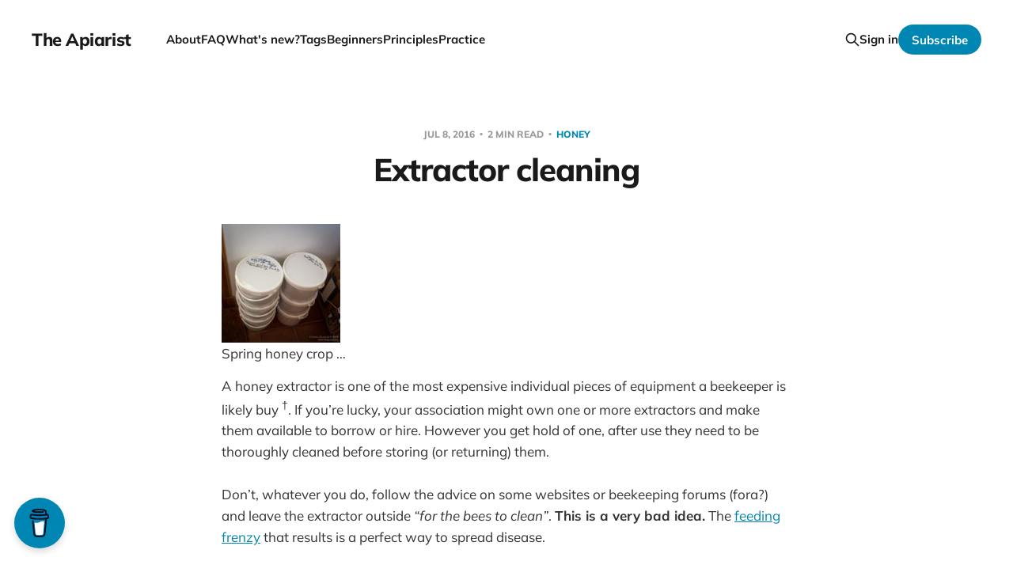

--- FILE ---
content_type: text/html; charset=utf-8
request_url: https://theapiarist.org/extractor-cleaning/
body_size: 18147
content:
<!DOCTYPE html>
<html lang="en">

<head>
    <meta charset="utf-8">
    <meta name="viewport" content="width=device-width, initial-scale=1">
    <title>Extractor cleaning</title>
    <link rel="stylesheet" href="/assets/built/screen.css?v=b5ec7ef88e">
    <link rel="stylesheet" href="/assets/css/custom/beemusings.css?v=b5ec7ef88e">

    <link rel="icon" href="https://cdn.magicpages.co/65c4c95ba4f7c27448bc/2024/02/BeeLogo-500px.png" type="image/png">
    <link rel="canonical" href="https://theapiarist.org/extractor-cleaning/">
    <meta name="referrer" content="origin-when-cross-origin">
    
    <meta property="og:site_name" content="The Apiarist">
    <meta property="og:type" content="article">
    <meta property="og:title" content="Extractor cleaning">
    <meta property="og:description" content="Spring honey crop …


A honey extractor is one of the most expensive individual pieces of equipment a beekeeper is likely buy †. If you’re lucky, your association might own one or more extractors and make them available to borrow or hire. However you get hold of one, after use they">
    <meta property="og:url" content="https://theapiarist.org/extractor-cleaning/">
    <meta property="og:image" content="https://cdn.magicpages.co/65c4c95ba4f7c27448bc/2024/03/180710-004.webp">
    <meta property="article:published_time" content="2016-07-08T16:59:34.000Z">
    <meta property="article:modified_time" content="2025-02-28T23:55:31.000Z">
    <meta property="article:tag" content="Honey">
    <meta property="article:tag" content="equipment">
    <meta property="article:tag" content="Practice">
    <meta property="article:tag" content="Month july">
    <meta property="article:tag" content="Year 2016">
    
    <meta property="article:publisher" content="https://www.facebook.com/profile.php?id&#x3D;100057598781877">
    <meta name="twitter:card" content="summary_large_image">
    <meta name="twitter:title" content="Extractor cleaning">
    <meta name="twitter:description" content="Spring honey crop …


A honey extractor is one of the most expensive individual pieces of equipment a beekeeper is likely buy †. If you’re lucky, your association might own one or more extractors and make them available to borrow or hire. However you get hold of one, after use they">
    <meta name="twitter:url" content="https://theapiarist.org/extractor-cleaning/">
    <meta name="twitter:image" content="https://cdn.magicpages.co/65c4c95ba4f7c27448bc/2024/03/180710-004.webp">
    <meta name="twitter:label1" content="Written by">
    <meta name="twitter:data1" content="David (The Apiarist)">
    <meta name="twitter:label2" content="Filed under">
    <meta name="twitter:data2" content="Honey, equipment, Practice, Month july, Year 2016">
    <meta name="twitter:site" content="@The_Apiarist">
    <meta property="og:image:width" content="800">
    <meta property="og:image:height" content="574">
    
    <script type="application/ld+json">
{
    "@context": "https://schema.org",
    "@type": "Article",
    "publisher": {
        "@type": "Organization",
        "name": "The Apiarist",
        "url": "https://theapiarist.org/",
        "logo": {
            "@type": "ImageObject",
            "url": "https://cdn.magicpages.co/65c4c95ba4f7c27448bc/2024/02/BeeLogo-500px.png",
            "width": 60,
            "height": 60
        }
    },
    "author": {
        "@type": "Person",
        "name": "David (The Apiarist)",
        "image": {
            "@type": "ImageObject",
            "url": "https://cdn.magicpages.co/65c4c95ba4f7c27448bc/2024/02/BeeLogo-500px.webp",
            "width": 500,
            "height": 500
        },
        "url": "https://theapiarist.org/author/david/",
        "sameAs": [
            "https://theapiarist.org/",
            "https://bsky.app/profile/social.theapiarist.org.ap.brid.gy",
            "https://theapiarist.org/@social"
        ]
    },
    "headline": "Extractor cleaning",
    "url": "https://theapiarist.org/extractor-cleaning/",
    "datePublished": "2016-07-08T16:59:34.000Z",
    "dateModified": "2025-02-28T23:55:31.000Z",
    "keywords": "Honey, equipment, Practice, Month july, Year 2016",
    "description": "\n\n\n\nSpring honey crop …\n\n\nA honey extractor is one of the most expensive individual pieces of equipment a beekeeper is likely buy †. If you’re lucky, your association might own one or more extractors and make them available to borrow or hire. However you get hold of one, after use they need to be thoroughly cleaned before storing (or returning) them.\n\n\nDon’t, whatever you do, follow the advice on some websites or beekeeping forums (fora?) and leave the extractor outside “for the bees to clean”. ",
    "mainEntityOfPage": "https://theapiarist.org/extractor-cleaning/"
}
    </script>

    <meta name="generator" content="Ghost 6.11">
    <link rel="alternate" type="application/rss+xml" title="The Apiarist" href="https://theapiarist.org/rss/">
    <script defer src="https://cdn.jsdelivr.net/ghost/portal@~2.56/umd/portal.min.js" data-i18n="true" data-ghost="https://theapiarist.org/" data-key="b54d94871170cc52475be27617" data-api="https://theapiarist.org/ghost/api/content/" data-locale="en" crossorigin="anonymous"></script><style id="gh-members-styles">.gh-post-upgrade-cta-content,
.gh-post-upgrade-cta {
    display: flex;
    flex-direction: column;
    align-items: center;
    font-family: -apple-system, BlinkMacSystemFont, 'Segoe UI', Roboto, Oxygen, Ubuntu, Cantarell, 'Open Sans', 'Helvetica Neue', sans-serif;
    text-align: center;
    width: 100%;
    color: #ffffff;
    font-size: 16px;
}

.gh-post-upgrade-cta-content {
    border-radius: 8px;
    padding: 40px 4vw;
}

.gh-post-upgrade-cta h2 {
    color: #ffffff;
    font-size: 28px;
    letter-spacing: -0.2px;
    margin: 0;
    padding: 0;
}

.gh-post-upgrade-cta p {
    margin: 20px 0 0;
    padding: 0;
}

.gh-post-upgrade-cta small {
    font-size: 16px;
    letter-spacing: -0.2px;
}

.gh-post-upgrade-cta a {
    color: #ffffff;
    cursor: pointer;
    font-weight: 500;
    box-shadow: none;
    text-decoration: underline;
}

.gh-post-upgrade-cta a:hover {
    color: #ffffff;
    opacity: 0.8;
    box-shadow: none;
    text-decoration: underline;
}

.gh-post-upgrade-cta a.gh-btn {
    display: block;
    background: #ffffff;
    text-decoration: none;
    margin: 28px 0 0;
    padding: 8px 18px;
    border-radius: 4px;
    font-size: 16px;
    font-weight: 600;
}

.gh-post-upgrade-cta a.gh-btn:hover {
    opacity: 0.92;
}</style><script async src="https://js.stripe.com/v3/"></script>
    <script defer src="https://theapiarist.org/content/files/search/search.min.js" data-key="b54d94871170cc52475be27617" data-styles="https://cdn.jsdelivr.net/ghost/sodo-search@~1.8/umd/main.css" data-sodo-search="https://theapiarist.org/" data-locale="en" crossorigin="anonymous"></script>
    
    <link href="https://theapiarist.org/webmentions/receive/" rel="webmention">
    <script defer src="/public/cards.min.js?v=b5ec7ef88e"></script>
    <link rel="stylesheet" type="text/css" href="/public/cards.min.css?v=b5ec7ef88e">
    <script defer src="/public/comment-counts.min.js?v=b5ec7ef88e" data-ghost-comments-counts-api="https://theapiarist.org/members/api/comments/counts/"></script>
    <script defer src="/public/member-attribution.min.js?v=b5ec7ef88e"></script>
    <script defer src="/public/ghost-stats.min.js?v=b5ec7ef88e" data-stringify-payload="false" data-datasource="analytics_events" data-storage="localStorage" data-host="https://theapiarist.org/.ghost/analytics/api/v1/page_hit"  tb_site_uuid="645478de-d2c6-45c7-95dc-c1d1df705dd2" tb_post_uuid="8df79a53-3b08-4b02-b018-1e14e0d85185" tb_post_type="post" tb_member_uuid="undefined" tb_member_status="undefined"></script><style>:root {--ghost-accent-color: #0086b3;}</style>
    <style>
  .scroll-top {
  --ghost-accent-color: royalblue;
	position: fixed;
  z-index: 50;
  padding: 0;
	right: 35px;
	bottom: 100px;
	opacity: 0;
	visibility: hidden;
	transform: translateY(15px);    
	height: 46px;
	width: 46px;
	cursor: pointer;
	display: flex;
  align-items: center;
  justify-content: center;
	border-radius: 50%;
  transition: all .4s ease;
  border: none;
  box-shadow: inset 0 0 0 2px #ccc;
  color: #ccc;
  background-color: #fff;
}

.scroll-top.is-active {
  opacity: 1;
  visibility: visible;
  transform: translateY(0);
}

.scroll-top .icon-tabler-arrow-up {
  position: absolute;
  stroke-width: 2px;
  stroke: #333;
}

.scroll-top svg path { 
	fill: none; 
}

.scroll-top svg.progress-circle path {
	stroke: #333;
	stroke-width: 4;
  transition: all .4s ease;
}

.scroll-top:hover {
  color: var(--ghost-accent-color);
}

.scroll-top:hover .progress-circle path, .scroll-top:hover .icon-tabler-arrow-up {
  stroke: var(--ghost-accent-color);
}

.content { max-width: 640px; margin: 0 auto; }
</style>

<!-- <a rel="me" href="https://mastodon.scot/@theapiarist">Mastodon</a> -->
<meta name="fediverse:creator" content="@theapiarist@mastodon.scot">

<style>
  .newsletter-share-button-expanded {
     display: flex!important; 
     flex-direction: row; 
     align-items: baseline!important;
  }
  .social-buttons-container {
     display: flex!important; 
     flex-direction: row; 
     flex-wrap: wrap; 
     justify-content: center;
  }
</style>
</head>

<body class='post-template tag-honey tag-equipment tag-practice tag-month-july tag-year-2016 tag-hash-import-2024-03-04-23-00 is-head-left-logo'>
<div class="site">

    <header id="gh-head" class="gh-head gh-outer">
        <div class="gh-head-inner gh-inner">
            <div class="gh-head-brand">
                <div class="gh-head-brand-wrapper">
                    <a class="gh-head-logo" href="https://theapiarist.org">
                            The Apiarist
                    </a>
                </div>
                <button class="gh-search gh-icon-btn" aria-label="Search this site" data-ghost-search><svg xmlns="http://www.w3.org/2000/svg" fill="none" viewBox="0 0 24 24" stroke="currentColor" stroke-width="2" width="20" height="20"><path stroke-linecap="round" stroke-linejoin="round" d="M21 21l-6-6m2-5a7 7 0 11-14 0 7 7 0 0114 0z"></path></svg></button>
                <button class="gh-burger"></button>
            </div>

            <nav class="gh-head-menu">
                <ul class="nav">
    <li class="nav-about"><a href="https://theapiarist.org/about/">About</a></li>
    <li class="nav-faq"><a href="https://theapiarist.org/faq/">FAQ</a></li>
    <li class="nav-whats-new"><a href="https://theapiarist.org/whats-new/">What&#x27;s new?</a></li>
    <li class="nav-tags"><a href="https://theapiarist.org/tags/">Tags</a></li>
    <li class="nav-beginners"><a href="https://theapiarist.org/tag/beginners/">Beginners</a></li>
    <li class="nav-principles"><a href="https://theapiarist.org/tag/principles/">Principles</a></li>
    <li class="nav-practice"><a href="https://theapiarist.org/tag/practice/">Practice</a></li>
</ul>

            </nav>

            <div class="gh-head-actions">
                    <button class="gh-search gh-icon-btn" aria-label="Search this site" data-ghost-search><svg xmlns="http://www.w3.org/2000/svg" fill="none" viewBox="0 0 24 24" stroke="currentColor" stroke-width="2" width="20" height="20"><path stroke-linecap="round" stroke-linejoin="round" d="M21 21l-6-6m2-5a7 7 0 11-14 0 7 7 0 0114 0z"></path></svg></button>
                    <div class="gh-head-members">
                                <a class="gh-head-link" href="#/portal/signin" data-portal="signin">Sign in</a>
                                <a class="gh-head-btn gh-btn gh-primary-btn" href="#/portal/signup" data-portal="signup">Subscribe</a>
                    </div>
            </div>
        </div>
    </header>


    <div class="site-content">
        
<main class="site-main">

        <article class="single post tag-honey tag-equipment tag-practice tag-month-july tag-year-2016 tag-hash-import-2024-03-04-23-00 no-image">

        <header class="single-header gh-canvas">
            <div class="single-meta">
                <span class="single-meta-item single-meta-date">
                    <time datetime="2016-07-08">
                        Jul 8, 2016
                    </time>
                </span>
                    <span class="single-meta-item single-meta-length">
                        2 min read
                    </span>
                    <span class="single-meta-item single-meta-tag">
                        <a class="post-tag post-tag-honey" href="/tag/honey/">
                            Honey
                        </a>
                    </span>
            </div>

            <h1 class="single-title">Extractor cleaning</h1>


        </header>

    <div class="single-content gh-content gh-canvas">
        
<!--kg-card-begin: html-->
<div id="attachment_3827" class="wp-caption alignright"><a href="https://theapiarist.org/content/images/wp/2016/07/160620-02.jpg"><img loading="lazy" decoding="async" aria-describedby="caption-attachment-3827" class="size-thumbnail wp-image-3827" src="https://theapiarist.org/content/images/wp/2016/07/160620-02-150x150.jpg" alt="Spring honey crop" width="150" height="150" srcset="https://theapiarist.org/content/images/wp/2016/07/160620-02-150x150.jpg 150w, https://theapiarist.org/content/images/wp/2016/07/160620-02-300x300.jpg 300w, https://theapiarist.org/content/images/wp/2016/07/160620-02-768x768.jpg 768w, https://theapiarist.org/content/images/wp/2016/07/160620-02-624x624.jpg 624w, https://theapiarist.org/content/images/wp/2016/07/160620-02.jpg 800w" sizes="(max-width: 150px) 100vw, 150px" /></a><p id="caption-attachment-3827" class="wp-caption-text">Spring honey crop &#8230;</p></div>
<p>A honey extractor is one of the most expensive individual pieces of equipment a beekeeper is likely buy <sup>†</sup>. If you&#8217;re lucky, your association might own one or more extractors and make them available to borrow or hire. However you get hold of one, after use they need to be thoroughly cleaned before storing (or returning) them.</p>
<p>Don&#8217;t, whatever you do, follow the advice on some websites or beekeeping forums (fora?) and leave the extractor outside <em>&#8220;for the bees to clean&#8221;</em>. <strong>This is a very bad idea.</strong> The <a href="https://youtu.be/tWXq_--zVE0?t=3m28s">feeding frenzy</a> that results is a perfect way to spread disease.</p>
<h3>Patience, cold water, more patience and a hairdryer</h3>
<p>The used extractor will have quite a bit of residual honey adhering to the sidewalls and floor. You can scrape this out using a flexible silicone spatula but it&#8217;s a messy process and almost guaranteed to cover you from wrist to <a href="http://www.dictionary.com/browse/oxter">oxter</a> in honey. It&#8217;s far easier to:</p>
<ul>
<li>close the honey gate securely</li>
<li>tip the extractor up at a steep angle so the honey runs towards the gate</li>
<li>turn the heating up in the room and leave it overnight</li>
</ul>
<p>The following morning the majority of the honey will have drained down towards the honey gate, this can then be bottled for home consumption or used for mead or <a href="https://theapiarist.org/easy-honey-marmalade/">marmalade making</a>. It&#8217;s not unusual to get a pound or more of honey like this &#8230; it&#8217;ll be a bit frothy and might be less well-filtered but it will still be delicious.</p>
<div id="attachment_3828" class="wp-caption aligncenter"><a href="https://theapiarist.org/content/images/wp/2016/07/160703-11.jpg"><img loading="lazy" decoding="async" aria-describedby="caption-attachment-3828" class="size-large wp-image-3828" src="https://theapiarist.org/content/images/wp/2016/07/160703-11-800x505.jpg" alt="Testing ..." srcset="https://theapiarist.org/content/images/wp/2016/07/160703-11.jpg 800w, https://theapiarist.org/content/images/wp/2016/07/160703-11-300x189.jpg 300w, https://theapiarist.org/content/images/wp/2016/07/160703-11-768x485.jpg 768w, https://theapiarist.org/content/images/wp/2016/07/160703-11-624x394.jpg 624w" sizes="(max-width: 800px) 100vw, 800px" /></a><p id="caption-attachment-3828" class="wp-caption-text">Testing &#8230;</p></div>
<p>To wash out the residual honey, wax and propolis from the extractor:</p>
<ul>
<li>level the extractor</li>
<li>close the honey gate securely</li>
<li>fill it completely with cold or cool water and leave overnight</li>
<li>empty out the water, rinse well with more cool/cold water</li>
<li>mop up the dregs with clean kitchen towel</li>
<li>dry with a hairdryer set on &#8216;low&#8217;</li>
</ul>
<p>Avoid using hot water as it melts any residual wax and makes it a lot harder to clean. The easiest way to complete this wash is to stand the extractor in the garden late in the evening (after the bees stop flying), fill it from the hosepipe and then empty it early the following morning. Almost all of the honey residues will have dissolved. The extractor can then be wiped out and dried with a hairdryer &#8230; I simply hang one inside the extractor for half an hour, set on the lowest heat setting and repositioning it periodically to get into all the corners. The stainless steel drum of the extractor warms very quickly, transmitting the heat throughout the extractor.</p>
<hr />
<p><sup>†</sup> Unless you&#8217;re semi-commercial or larger in scale in which case you might have bought anything from a €1600 <a href="http://www.swienty.com/shop/vare.asp?side=0&amp;vareid=110040EU">bottling machine</a> to a £really?! <a href="https://southcavetractors.com/new-unimog-from-south-cave-tractors/">Unimog</a></p>
<!-- footnotes start --><!-- footnotes end --><!-- Scroll Top --><button class="btn-toggle-round scroll-top js-scroll-top" type="button" title="Scroll to top">      <svg class="progress-circle" width="100%" height="100%" viewBox="-1 -1 102 102"><path d="M50,1 a49,49 0 0,1 0,98 a49,49 0 0,1 0,-98"/></svg><svg xmlns="http://www.w3.org/2000/svg" class="icon icon-tabler icon-tabler-arrow-up" width="24" height="24" viewBox="0 0 24 24" stroke-width="1.5" stroke="cuurentColor" fill="none" stroke-linecap="round" stroke-linejoin="round"><path stroke="none" d="M0 0h24v24H0z" fill="none"/><line x1="12" y1="5" x2="12" y2="19" /><line x1="18" y1="11" x2="12" y2="5" /><line x1="6" y1="11" x2="12" y2="5" /></svg></button><!-- end of html -->

<!--kg-card-end: html-->

    </div>

    <div class="gh-canvas">
    <footer class="single-footer">

        <div class="single-footer-left">
            <div class="navigation navigation-previous">
                <a class="navigation-link" href="/take-one-for-the-team/" aria-label="Previous post">
                    <svg xmlns="http://www.w3.org/2000/svg" viewBox="0 0 32 32" fill="currentColor" class="icon navigation-icon">
    <path d="M26.667 14.667v2.667h-16L18 24.667l-1.893 1.893L5.547 16l10.56-10.56L18 7.333l-7.333 7.333h16z"></path>
</svg>                </a>
            </div>
        </div>

        <div class="single-footer-middle">
            <div class="single-footer-top">
                <h3 class="single-footer-title">Published by:</h3>
                <div class="author-list">
                    <div class="author-image-placeholder u-placeholder square">
                        <a href="/author/david/" title="David (The Apiarist)">
                            <img class="author-image u-object-fit" src="https://cdn.magicpages.co/65c4c95ba4f7c27448bc/2024/02/BeeLogo-500px.webp" alt="David (The Apiarist)" loading="lazy">
                        </a>
                    </div>
                </div>
            </div>
        </div>

        <div class="single-footer-right">
            <div class="navigation navigation-next">
                <a class="navigation-link" href="/following-the-wild-bees/" aria-label="Next post">
                    <svg xmlns="http://www.w3.org/2000/svg" viewBox="0 0 32 32" fill="currentColor" class="icon navigation-icon">
    <path d="M5.333 14.667v2.667h16L14 24.667l1.893 1.893L26.453 16 15.893 5.44 14 7.333l7.333 7.333h-16z"></path>
</svg>                </a>
            </div>
        </div>

    </footer>
    </div>

</article>
                <section class="related-wrapper gh-canvas">
            <h3 class="related-title">You might also like ...</h3>
            <div class="related-feed">
                    <article class="feed paid post tag-honey tag-practice tag-beginners tag-sponsors tag-year-2025 tag-month-april featured">

    <div class="feed-calendar">
        <div class="feed-calendar-month">
            25 Apr '25
        </div>
    </div>

    <h2 class="feed-title">First impressions last</h2>

    <div class="feed-right">
            <div class="star-wrapper star-sponsor"><svg xmlns="http://www.w3.org/2000/svg" viewBox="0 0 32 32" fill="currentColor" class="icon icon-star">
    <path d="M16 23.027L24.24 28l-2.187-9.373 7.28-6.307-9.587-.827-3.747-8.827-3.747 8.827-9.587.827 7.267 6.307L7.759 28l8.24-4.973z"></path>
</svg></div>
        <div class="feed-length">
            18 min read
        </div>
    </div>

    <svg xmlns="http://www.w3.org/2000/svg" viewBox="0 0 32 32" fill="currentColor" class="icon feed-icon">
    <path d="M11.453 22.107L17.56 16l-6.107-6.12L13.333 8l8 8-8 8-1.88-1.893z"></path>
</svg>
    <a class="u-permalink" href="/first-impressions-last/" aria-label="First impressions last"></a>

</article>                    <article class="feed paid post tag-honey tag-beemusings tag-sponsors tag-drones tag-month-april tag-year-2025 tag-science no-image">

    <div class="feed-calendar">
        <div class="feed-calendar-month">
            14 Apr '25
        </div>
    </div>

    <h2 class="feed-title">Another reason to use drone comb in supers?</h2>

    <div class="feed-right">
            <div class="star-wrapper star-sponsor"><svg xmlns="http://www.w3.org/2000/svg" viewBox="0 0 32 32" fill="currentColor" class="icon icon-star">
    <path d="M16 23.027L24.24 28l-2.187-9.373 7.28-6.307-9.587-.827-3.747-8.827-3.747 8.827-9.587.827 7.267 6.307L7.759 28l8.24-4.973z"></path>
</svg></div>
        <div class="feed-length">
            3 min read
        </div>
    </div>

    <svg xmlns="http://www.w3.org/2000/svg" viewBox="0 0 32 32" fill="currentColor" class="icon feed-icon">
    <path d="M11.453 22.107L17.56 16l-6.107-6.12L13.333 8l8 8-8 8-1.88-1.893z"></path>
</svg>
    <a class="u-permalink" href="/another-reason-to-use-drone-comb-in-supers/" aria-label="Another reason to use drone comb in supers?"></a>

</article>                    <article class="feed paid post tag-honey tag-science tag-month-november tag-year-2024 tag-practice tag-sponsors featured">

    <div class="feed-calendar">
        <div class="feed-calendar-month">
            01 Nov '24
        </div>
    </div>

    <h2 class="feed-title">Fake news</h2>

    <div class="feed-right">
            <div class="star-wrapper star-sponsor"><svg xmlns="http://www.w3.org/2000/svg" viewBox="0 0 32 32" fill="currentColor" class="icon icon-star">
    <path d="M16 23.027L24.24 28l-2.187-9.373 7.28-6.307-9.587-.827-3.747-8.827-3.747 8.827-9.587.827 7.267 6.307L7.759 28l8.24-4.973z"></path>
</svg></div>
        <div class="feed-length">
            17 min read
        </div>
    </div>

    <svg xmlns="http://www.w3.org/2000/svg" viewBox="0 0 32 32" fill="currentColor" class="icon feed-icon">
    <path d="M11.453 22.107L17.56 16l-6.107-6.12L13.333 8l8 8-8 8-1.88-1.893z"></path>
</svg>
    <a class="u-permalink" href="/fake-news/" aria-label="Fake news"></a>

</article>                    <article class="feed paid post tag-honey tag-principles tag-month-july tag-year-2024 tag-sponsors featured">

    <div class="feed-calendar">
        <div class="feed-calendar-month">
            05 Jul '24
        </div>
    </div>

    <h2 class="feed-title">Raw honey</h2>

    <div class="feed-right">
            <div class="star-wrapper star-sponsor"><svg xmlns="http://www.w3.org/2000/svg" viewBox="0 0 32 32" fill="currentColor" class="icon icon-star">
    <path d="M16 23.027L24.24 28l-2.187-9.373 7.28-6.307-9.587-.827-3.747-8.827-3.747 8.827-9.587.827 7.267 6.307L7.759 28l8.24-4.973z"></path>
</svg></div>
        <div class="feed-length">
            17 min read
        </div>
    </div>

    <svg xmlns="http://www.w3.org/2000/svg" viewBox="0 0 32 32" fill="currentColor" class="icon feed-icon">
    <path d="M11.453 22.107L17.56 16l-6.107-6.12L13.333 8l8 8-8 8-1.88-1.893z"></path>
</svg>
    <a class="u-permalink" href="/raw-honey/" aria-label="Raw honey"></a>

</article>            </div>
        </section>

            <section class="gh-comments gh-canvas">
        <header class="gh-comments-header">
            <h3 class="gh-comments-title related-title">Join the discussion ...</h3>
        </header>

        <div align=center>To read or contribute to the discussion you need to be a subscriber to <i>The Apiarist</i>. Free and paid tiers are available. All subscribers receive the weekly post from <i>The Apiarist</i> as an email newsletter. You can opt out at any time and your email is not used for anything else.<br>
        </div>
        <div align=center>&nbsp;</div>
        <div class="kg-card kg-button-card kg-align-center"><a href="#/portal/signup" class="kg-btn kg-btn-accent">Subscribe to The Apiarist</a></div>
        <br>
        <button class="button-text single-cta-footer" data-portal="signin">Already have an account? Sign in</button>
        
        

    </section>

</main>
    </div>

    <footer class="gh-foot gh-outer">
        <div class="gh-foot-inner gh-inner">
            <div class="gh-copyright">
                The Apiarist © 2026
            </div>
                <nav class="gh-foot-menu">
                    <ul class="nav">
    <li class="nav-archives"><a href="https://theapiarist.org/archives/">Archives</a></li>
    <li class="nav-caveats"><a href="https://theapiarist.org/caveats/">Caveats</a></li>
    <li class="nav-contact"><a href="https://theapiarist.org/contact/">Contact</a></li>
    <li class="nav-copyright"><a href="https://theapiarist.org/copyright/">Copyright</a></li>
    <li class="nav-geekery"><a href="https://geekery.theapiarist.org/">Geekery</a></li>
    <li class="nav-swarms"><a href="https://theapiarist.org/swarms/">Swarms</a></li>
    <li class="nav-privacy-policy"><a href="https://theapiarist.org/privacy-policy/">Privacy policy</a></li>
    <li class="nav-social"><a href="https://theapiarist.org/social-media/">Social</a></li>
    <li class="nav-status"><a href="https://status.theapiarist.org">Status</a></li>
</ul>

                </nav>
            <div class="gh-powered-by">
                <a href="https://ghost.org/" target="_blank" rel="noopener">Powered by Ghost</a>
            </div>
        </div>
    </footer>

</div>

    <div class="pswp" tabindex="-1" role="dialog" aria-hidden="true">
    <div class="pswp__bg"></div>

    <div class="pswp__scroll-wrap">
        <div class="pswp__container">
            <div class="pswp__item"></div>
            <div class="pswp__item"></div>
            <div class="pswp__item"></div>
        </div>

        <div class="pswp__ui pswp__ui--hidden">
            <div class="pswp__top-bar">
                <div class="pswp__counter"></div>

                <button class="pswp__button pswp__button--close" title="Close (Esc)"></button>
                <button class="pswp__button pswp__button--share" title="Share"></button>
                <button class="pswp__button pswp__button--fs" title="Toggle fullscreen"></button>
                <button class="pswp__button pswp__button--zoom" title="Zoom in/out"></button>

                <div class="pswp__preloader">
                    <div class="pswp__preloader__icn">
                        <div class="pswp__preloader__cut">
                            <div class="pswp__preloader__donut"></div>
                        </div>
                    </div>
                </div>
            </div>

            <div class="pswp__share-modal pswp__share-modal--hidden pswp__single-tap">
                <div class="pswp__share-tooltip"></div>
            </div>

            <button class="pswp__button pswp__button--arrow--left" title="Previous (arrow left)"></button>
            <button class="pswp__button pswp__button--arrow--right" title="Next (arrow right)"></button>

            <div class="pswp__caption">
                <div class="pswp__caption__center"></div>
            </div>
        </div>
    </div>
</div>
<script
    src="https://code.jquery.com/jquery-3.5.1.min.js"
    integrity="sha256-9/aliU8dGd2tb6OSsuzixeV4y/faTqgFtohetphbbj0="
    crossorigin="anonymous">
</script>
<script src='/assets/built/main.min.js?v=b5ec7ef88e'></script>

<script>
// modified by dje to allow {{N}} footnotes
// modified by dje to increase the size of footnote marker (.littlenote ... --button-height:1.6rem; and text --button-font-size: 1rem;)
//
let regex = new RegExp(/\{\{([0-9]+)\}\}(?!:)/, 'g') ;

// modified by dje to include 'article h2' and h3 in querySelectorAll
document.querySelectorAll('article p, article li, article figcaption, article h2, article h3, article .kg-callout-text').forEach(element => {
    var textchunk = "";
    for (var i = 0; i < element.childNodes.length; i++) {
        var curNode = element.childNodes[i];
        if (curNode.nodeName === "#text") {
            textchunk=curNode.nodeValue
            const matches = curNode.nodeValue.matchAll(regex);
            for (const match of matches) {

                let firstpiece = textchunk.slice(0,match.index)
                let lastpiece = textchunk.slice(match.index + match[0].length)
                let linkpiece = `
                <sup id="fnref:${match[1]}">
                  <a href="#fn:${match[1]}">${match[1]}</a>
                </sup>
              `
                let newpiece = firstpiece + linkpiece + lastpiece                 
                let tmp = document.createRange().createContextualFragment(newpiece)
                curNode.replaceWith(tmp)
            }

        
        }
    }
}
)

// modified by dje to allow {{N}} footnotes

    let regex2 = new RegExp(/\{\{([0-9]+)\}\}:/, 'g') 
    
    for (let node of document.querySelectorAll('article p')) {
                
            textchunk=node.innerHTML
            const matches = textchunk.matchAll(regex2);
            for (const match of matches) {
                    let newpiece = `<div class="footnotes"><ol><li class="footnote" id="fn:${match[1]}"><p>${textchunk.slice(match[1].length + 5)} <a href="#fnref:${match[1]}" title="return to article"> ?</a></p></ol></div>`

                    let tmp = document.createRange().createContextualFragment(newpiece)
                    node.replaceWith(tmp)
            }

    }
            
        
</script>

<style>
  .littlefoot {
    --popover-background-color: white;
    --popover-horizontal-padding: 2rem;
    --popover-vertical-padding: 1.5rem;
    /* dje made the following changes */
    --popover-font-family:  "Gill Sans", sans-serif;    
    }
    /* Littlefoot */ 
.littlefoot{--button-background-color:#0086b3;--button-text-color:#fff;--button-active-background-color:#3f3f3f;--button-active-text-color:#fff;--button-border-radius:8px;--button-border-radius:0.5rem;--button-height:16px;--button-height:1.6rem;--button-margin:0 1.6px;--button-margin:0 0.1rem;--button-padding:0 9.6px;--button-padding:0 0.6rem;--button-transition:background-color 0.25s ease,color 0.25s ease;--popover-background-color:#f5f5f5;--popover-text-color:#111;--popover-border:1px solid #949494;--popover-border-radius:8px;--popover-border-radius:0.5rem;--popover-max-height:15em;--popover-max-width:90%;--popover-horizontal-padding:22.4px;--popover-horizontal-padding:1.4rem;--popover-vertical-padding:9.6px;--popover-vertical-padding:0.6rem;--popover-shadow:0 0 8px rgba(0,0,0,.302);--popover-transform-origin:50% 0;--popover-transform:scale(0.1) translateZ(0);--popover-active-transform:scale(1) translateZ(0);--popover-transition:opacity 0.25s ease,transform 0.25s ease;--popover-width:22em;--popover-scroll-indicator-color:#3f3f3f;--popover-tooltip-size:8px;--popover-tooltip-size:0.5rem;position:relative}.littlefoot__button{background-color:var(--button-background-color);border:0;border:var(--button-border,0);border-radius:var(--button-border-radius);color:var(--button-text-color);cursor:pointer;display:inline-block;font-size:12px;font-size:var(--button-font-size,12px);font-size:.75rem;font-size:var(--button-font-size,1rem);font-weight:400;font-weight:var(--button-font-weight,initial);height:var(--button-height);margin:var(--button-margin);padding:var(--button-padding);-webkit-text-decoration:none;text-decoration:none;transition:var(--button-transition);vertical-align:middle}.littlefoot__button.is-active,.littlefoot__button:active,.littlefoot__button:focus,.littlefoot__button:hover{background-color:var(--button-active-background-color);color:var(--button-active-text-color)}.littlefoot__button svg{float:left;height:4.8px;height:.3rem}.littlefoot__popover{border:var(--popover-border);border-radius:var(--popover-border-radius);box-shadow:var(--popover-shadow);margin:calc(var(--popover-tooltip-size) + var(--button-height)) 0;max-width:var(--popover-max-width);position:absolute;top:0;transform:var(--popover-transform);transform-origin:var(--popover-transform-origin);transition:var(--popover-transition);width:var(--popover-width);z-index:1}.littlefoot__popover.is-above{bottom:0;top:auto}.littlefoot__popover.is-active{transform:var(--popover-active-transform)}.littlefoot__wrapper{position:relative;z-index:1}.littlefoot__content,.littlefoot__wrapper{border-radius:var(--popover-border-radius)}.littlefoot__content{-webkit-overflow-scrolling:touch;background-color:var(--popover-background-color);color:var(--popover-text-color);font-family:initial;font-family:var(--popover-font-family,initial);font-size:medium;font-size:var(--popover-font-size,initial);font-style:normal;font-style:var(--popover-font-style,initial);font-weight:400;font-weight:var(--popover-font-weight,initial);line-height:normal;line-height:var(--popover-line-height,normal);max-height:var(--popover-max-height);overflow:auto;padding:var(--popover-vertical-padding) var(--popover-horizontal-padding)}.littlefoot__content img{max-width:100%}.littlefoot__content:focus{outline:none}.is-scrollable{--arrow-x:calc(var(--popover-horizontal-padding)*-1);--arrow-y:calc(var(--popover-vertical-padding)/2)}.is-scrollable .littlefoot__content:after{bottom:0;color:var(--popover-scroll-indicator-color);content:"\21E3";display:block;left:0;opacity:1;position:sticky;text-align:center;transform:translateX(var(--arrow-x)) translateY(var(--arrow-y));transition:var(--popover-transition);width:var(--popover-horizontal-padding)}.is-scrollable.is-fully-scrolled .littlefoot__content:after{opacity:0}.littlefoot__tooltip{--tooltip-margin:calc(var(--popover-tooltip-size)*-1);background-color:var(--popover-background-color);border:var(--popover-border);box-shadow:var(--popover-shadow);height:calc(var(--popover-tooltip-size)*2);margin-left:var(--tooltip-margin);position:absolute;transform:rotate(45deg);width:calc(var(--popover-tooltip-size)*2)}.is-below .littlefoot__tooltip{top:var(--tooltip-margin)}.is-above .littlefoot__tooltip{bottom:var(--tooltip-margin)}@media (max-width:767px){.littlefoot__popover{border-radius:0;border-width:1px 0 0;bottom:0;left:0!important;margin:0;max-width:100%!important;position:fixed;right:0;top:auto;transform:translateY(100%);width:100%}.littlefoot__popover.is-active{transform:translateY(0)}.littlefoot__wrapper{border-radius:0;max-width:100%!important;transform:none}.littlefoot__tooltip{display:none}}@media not print{.littlefoot--print{display:none}}@media print{.littlefoot__button,.littlefoot__popover{display:none}}

.littlefoot__wrapper a {
  text-decoration: underline;
}
</style>

<style>
.littlefoot__popover {
    z-index: 10000000;
}
</style>

<script>
// inlined Littlefoot code below
!function(e,t){"object"==typeof exports&&"undefined"!=typeof module?t(exports):"function"==typeof define&&define.amd?define(["exports"],t):t((e="undefined"!=typeof globalThis?globalThis:e||self).littlefoot={})}(this,(function(e){"use strict";var t=function(){return t=Object.assign||function(e){for(var t,n=1,r=arguments.length;n<r;n++)for(var o in t=arguments[n])Object.prototype.hasOwnProperty.call(t,o)&&(e[o]=t[o]);return e},t.apply(this,arguments)},n=("undefined"!=typeof globalThis?globalThis:"undefined"!=typeof window?window:"undefined"!=typeof global?global:"undefined"!=typeof self&&self,{__esModule:!0}),r=n.getStyle=void 0;r=n.getStyle=function(e,t){var n,r=((null===(n=e.ownerDocument)||void 0===n?void 0:n.defaultView)||window).getComputedStyle(e);return r.getPropertyValue(t)||r[t]};var o=void 0,i=n,a=96,c=25.4;function u(e){return e?i.getStyle(e,"fontSize")||u(e.parentElement):i.getStyle(window.document.documentElement,"fontSize")}function s(e,t){e.classList.add(t)}function l(e,t){e.classList.remove(t)}function f(e){var t;null===(t=e.parentNode)||void 0===t||t.removeChild(e)}o=function e(t,n){var r,o,i=null!==(o=null===(r=null==n?void 0:n.ownerDocument)||void 0===r?void 0:r.defaultView)&&void 0!==o?o:window,s=i.document.documentElement||i.document.body,l=function(e){var t,n=e||"0",r=parseFloat(n),o=n.match(/[\d-.]+(\w+)$/);return[r,(null!==(t=null==o?void 0:o[1])&&void 0!==t?t:"").toLowerCase()]}(t),f=l[0];switch(l[1]){case"rem":return f*e(u(window.document.documentElement));case"em":return f*e(u(n),null==n?void 0:n.parentElement);case"in":return f*a;case"q":return f*a/c/4;case"mm":return f*a/c;case"cm":return f*a*10/c;case"pt":return f*a/72;case"pc":return f*a/6;case"vh":return(f*i.innerHeight||s.clientWidth)/100;case"vw":return(f*i.innerWidth||s.clientHeight)/100;case"vmin":return f*Math.min(i.innerWidth||s.clientWidth,i.innerHeight||s.clientHeight)/100;case"vmax":return f*Math.max(i.innerWidth||s.clientWidth,i.innerHeight||s.clientHeight)/100;default:return f}};var d="littlefoot__tooltip";function p(e){var t=e.offsetHeight,n=e.getBoundingClientRect().top+t/2;return{above:n,below:window.innerHeight-n}}function v(e){var t=parseFloat(r(e,"marginLeft")),n=e.offsetWidth-t;return(e.getBoundingClientRect().left+n/2)/window.innerWidth}function h(e,t){var n=2*parseInt(r(e,"marginTop"),10)+e.offsetHeight;return t.below<n&&t.below<t.above?"above":"below"}var m="is-active",g="is-changing",y="is-scrollable",b=function(e){return!!e.parentElement};function w(e){var t=e.id,n=e.button,i=e.content,a=e.host,c=e.popover,u=e.wrapper,w=!1,x=0,E="above";return{id:t,activate:function(e){var t;n.setAttribute("aria-expanded","true"),s(n,g),s(n,m),n.insertAdjacentElement("afterend",c),c.style.maxWidth=document.body.clientWidth+"px",t=i,x=Math.round(o(r(t,"maxHeight"),t)),null==e||e(c,n)},dismiss:function(e){n.setAttribute("aria-expanded","false"),s(n,g),l(n,m),l(c,m),null==e||e(c,n)},isActive:function(){return n.classList.contains(m)},isReady:function(){return!n.classList.contains(g)},isHovered:function(){return w},ready:function(){s(c,m),l(n,g)},remove:function(){f(c),l(n,g)},reposition:function(){b(c)&&(i.style.maxHeight=function(e,t,n){var o=p(t),i=h(e,o),a=parseInt(r(e,"marginTop"),10);return Math.min(n,o[i]-a-15)}(c,n,x)+"px",E=function(e,t,n){var r=h(e,p(t));if(n!==r){l(e,"is-"+n),s(e,"is-"+r);var o=100*v(t)+"%",i="above"===r?"100%":"0";e.style.transformOrigin=o+" "+i}return r}(c,n,E),c.offsetHeight<i.scrollHeight?(s(c,y),i.setAttribute("tabindex","0")):(l(c,y),i.removeAttribute("tabindex")))},resize:function(){b(c)&&(c.style.left=function(e,t){var n=e.offsetWidth;return-v(t)*n+parseInt(r(t,"marginLeft"),10)+t.offsetWidth/2}(i,n)+"px",u.style.maxWidth=i.offsetWidth+"px",function(e,t){var n=e.querySelector("."+d);n&&(n.style.left=100*v(t)+"%")}(c,n))},startHovering:function(){w=!0},stopHovering:function(){w=!1},destroy:function(){return f(a)}}}var x=void 0;x=function(e,t){void 0===t&&(t=0);var n,r=0;return Object.assign((function(){for(var o=[],i=0;i<arguments.length;i++)o[i]=arguments[i];var a=Math.max(0,r+t-Date.now());a?(clearTimeout(n),n=setTimeout((function(){r=Date.now(),e.apply(void 0,o)}),a)):(r=Date.now(),e.apply(void 0,o))}),{cancel:function(){r=0,clearTimeout(n)}})};var E="is-fully-scrolled";function S(e,t){e.addEventListener("wheel",x(function(e){return function(t){var n=t.currentTarget,r=-t.deltaY;r>0&&l(e,E),n&&r<=0&&r<n.clientHeight+n.scrollTop-n.scrollHeight&&s(e,E)}}(t),16))}var A="littlefoot__content",H="littlefoot__wrapper",T="littlefoot--print",M=function(e){return s(e,T)};function D(e,t){return Array.from(e.querySelectorAll(t))}function O(e,t){return e.querySelector("."+t)||e.firstElementChild||e}function k(e){var t=document.createElement("div");return t.innerHTML=e,t.firstElementChild}function P(e){return void 0!==e}function j(e){var t=e.parentElement,n=function(e,t){return Array.from(e.children).filter((function(e){return 8!==e.nodeType&&e.matches(t)}))}(t,":not(.littlefoot--print)"),r=n.filter((function(e){return"HR"===e.tagName}));n.length===r.length&&(r.concat(t).forEach(M),j(t))}function I(e){var t=e.parentElement;f(e),t.innerHTML.replace("[]","").replace("&nbsp;"," ").trim()||I(t)}function L(e,t){var n=k(e.body.outerHTML);D(n,'[href$="#'+e.referenceId+'"]').forEach(I);var r=n.innerHTML.trim();return{original:e,data:{id:String(t+1),number:t+1,reference:"lf-"+e.referenceId,content:r.startsWith("<")?r:"<p>"+r+"</p>"}}}function W(e){var t=/<%=?\s*(\w+?)\s*%>/g;return function(n){return e.replace(t,(function(e,t){var r;return String(null!==(r=n[t])&&void 0!==r?r:"")}))}}function C(e){var n,r,o,i=e.allowDuplicates,a=e.anchorParentSelector,c=e.anchorPattern,u=e.buttonTemplate,s=e.contentTemplate,f=e.footnoteSelector,d=e.numberResetSelector,p=e.scope,v=function(e,t,n){return D(e,n+' a[href*="#"]').filter((function(e){return(e.href+e.rel).match(t)}))}(document,c,p).map(function(e,t,n,r){var o=[];return function(i){var a=i.href.split("#")[1],c=D(e,"#"+window.CSS.escape(a)).find((function(e){return t||!o.includes(e)})),u=null==c?void 0:c.closest(r);if(u){o.push(u);var s=i.closest(n)||i;return{reference:s,referenceId:s.id||i.id,body:u}}}}(document,i,a,f)).filter(P).map(L).map(d?(n=d,r=0,o=null,function(e){var i=e.original,a=e.data,c=i.reference.closest(n);return r=o===c?r+1:1,o=c,{original:i,data:t(t({},a),{number:r})}}):function(e){return e}).map(function(e,t){var n=W(e),r=W(t);return function(e){var t=e.original,o=e.data,i=o.id,a=k('<span class="'.concat("littlefoot",'">').concat(n(o),"</span>")),c=a.firstElementChild;c.setAttribute("aria-expanded","false"),c.dataset.footnoteButton="",c.dataset.footnoteId=i;var u=k(r(o));u.dataset.footnotePopover="",u.dataset.footnoteId=i;var s=O(u,H),l=O(u,A);return S(l,u),{original:t,data:o,id:i,button:c,host:a,popover:u,content:l,wrapper:s}}}(u,s)).map((function(e){return M(e.original.reference),M(e.original.body),j(e.original.body),e.original.reference.insertAdjacentElement("beforebegin",e.host),e})).map(w);return{footnotes:v,unmount:function(){v.forEach((function(e){return e.destroy()})),D(document,".littlefoot--print").forEach((function(e){return l(e,T)}))}}}var _={activateDelay:100,activateOnHover:!1,allowDuplicates:!0,allowMultiple:!1,anchorParentSelector:"sup",anchorPattern:/(fn|footnote|note)[:\-_\d]/gi,dismissDelay:100,dismissOnUnhover:!1,footnoteSelector:"li",hoverDelay:250,numberResetSelector:"",scope:"",contentTemplate:'<aside class="littlefoot__popover" id="fncontent:<% id %>"><div class="'.concat(H,'"><div class="').concat(A,'"><% content %></div></div><div class="').concat(d,'"></div></aside>'),buttonTemplate:'<button class="littlefoot__button" id="<% reference %>" title="See Footnote <% number %>"><svg role="img" aria-labelledby="title-<% reference %>" viewbox="0 0 31 6" preserveAspectRatio="xMidYMid"><title id="title-<% reference %>">Footnote <% number %></title><circle r="3" cx="3" cy="3" fill="white"></circle><circle r="3" cx="15" cy="3" fill="white"></circle><circle r="3" cx="27" cy="3" fill="white"></circle></svg></button>'};var F,z={},R={},q={get exports(){return R},set exports(e){R=e}};function U(){return F||(F=1,function(e,t){e.exports=function(){function e(){if(!(this instanceof e))return new e;this.size=0,this.uid=0,this.selectors=[],this.selectorObjects={},this.indexes=Object.create(this.indexes),this.activeIndexes=[]}var t=window.document.documentElement,n=t.matches||t.webkitMatchesSelector||t.mozMatchesSelector||t.oMatchesSelector||t.msMatchesSelector;e.prototype.matchesSelector=function(e,t){return n.call(e,t)},e.prototype.querySelectorAll=function(e,t){return t.querySelectorAll(e)},e.prototype.indexes=[];var r=/^#((?:[\w\u00c0-\uFFFF\-]|\\.)+)/g;e.prototype.indexes.push({name:"ID",selector:function(e){var t;if(t=e.match(r))return t[0].slice(1)},element:function(e){if(e.id)return[e.id]}});var o=/^\.((?:[\w\u00c0-\uFFFF\-]|\\.)+)/g;e.prototype.indexes.push({name:"CLASS",selector:function(e){var t;if(t=e.match(o))return t[0].slice(1)},element:function(e){var t=e.className;if(t){if("string"==typeof t)return t.split(/\s/);if("object"==typeof t&&"baseVal"in t)return t.baseVal.split(/\s/)}}});var i,a=/^((?:[\w\u00c0-\uFFFF\-]|\\.)+)/g;e.prototype.indexes.push({name:"TAG",selector:function(e){var t;if(t=e.match(a))return t[0].toUpperCase()},element:function(e){return[e.nodeName.toUpperCase()]}}),e.prototype.indexes.default={name:"UNIVERSAL",selector:function(){return!0},element:function(){return[!0]}},i="function"==typeof window.Map?window.Map:function(){function e(){this.map={}}return e.prototype.get=function(e){return this.map[e+" "]},e.prototype.set=function(e,t){this.map[e+" "]=t},e}();var c=/((?:\((?:\([^()]+\)|[^()]+)+\)|\[(?:\[[^\[\]]*\]|['"][^'"]*['"]|[^\[\]'"]+)+\]|\\.|[^ >+~,(\[\\]+)+|[>+~])(\s*,\s*)?((?:.|\r|\n)*)/g;function u(e,t){var n,r,o,i,a,u,s=(e=e.slice(0).concat(e.default)).length,l=t,f=[];do{if(c.exec(""),(o=c.exec(l))&&(l=o[3],o[2]||!l))for(n=0;n<s;n++)if(a=(u=e[n]).selector(o[1])){for(r=f.length,i=!1;r--;)if(f[r].index===u&&f[r].key===a){i=!0;break}i||f.push({index:u,key:a});break}}while(o);return f}function s(e,t){var n,r,o;for(n=0,r=e.length;n<r;n++)if(o=e[n],t.isPrototypeOf(o))return o}function l(e,t){return e.id-t.id}return e.prototype.logDefaultIndexUsed=function(){},e.prototype.add=function(e,t){var n,r,o,a,c,l,f,d,p=this.activeIndexes,v=this.selectors,h=this.selectorObjects;if("string"==typeof e){for(h[(n={id:this.uid++,selector:e,data:t}).id]=n,f=u(this.indexes,e),r=0;r<f.length;r++)a=(d=f[r]).key,(c=s(p,o=d.index))||((c=Object.create(o)).map=new i,p.push(c)),o===this.indexes.default&&this.logDefaultIndexUsed(n),(l=c.map.get(a))||(l=[],c.map.set(a,l)),l.push(n);this.size++,v.push(e)}},e.prototype.remove=function(e,t){if("string"==typeof e){var n,r,o,i,a,c,s,l,f=this.activeIndexes,d=this.selectors=[],p=this.selectorObjects,v={},h=1===arguments.length;for(n=u(this.indexes,e),o=0;o<n.length;o++)for(r=n[o],i=f.length;i--;)if(c=f[i],r.index.isPrototypeOf(c)){if(s=c.map.get(r.key))for(a=s.length;a--;)(l=s[a]).selector!==e||!h&&l.data!==t||(s.splice(a,1),v[l.id]=!0);break}for(o in v)delete p[o],this.size--;for(o in p)d.push(p[o].selector)}},e.prototype.queryAll=function(e){if(!this.selectors.length)return[];var t,n,r,o,i,a,c,u,s={},f=[],d=this.querySelectorAll(this.selectors.join(", "),e);for(t=0,r=d.length;t<r;t++)for(i=d[t],n=0,o=(a=this.matches(i)).length;n<o;n++)s[(u=a[n]).id]?c=s[u.id]:(c={id:u.id,selector:u.selector,data:u.data,elements:[]},s[u.id]=c,f.push(c)),c.elements.push(i);return f.sort(l)},e.prototype.matches=function(e){if(!e)return[];var t,n,r,o,i,a,c,u,s,f,d,p=this.activeIndexes,v={},h=[];for(t=0,o=p.length;t<o;t++)if(u=(c=p[t]).element(e))for(n=0,i=u.length;n<i;n++)if(s=c.map.get(u[n]))for(r=0,a=s.length;r<a;r++)!v[d=(f=s[r]).id]&&this.matchesSelector(e,f.selector)&&(v[d]=!0,h.push(f));return h.sort(l)},e}()}(q)),R}!function(e,t){!function(e,t){t=t&&Object.prototype.hasOwnProperty.call(t,"default")?t.default:t;var n={},r={},o=new WeakMap,i=new WeakMap,a=new WeakMap,c=Object.getOwnPropertyDescriptor(Event.prototype,"currentTarget");function u(e,t,n){var r=e[t];return e[t]=function(){return n.apply(e,arguments),r.apply(e,arguments)},e}function s(e,t,n){var r=[],o=t;do{if(1!==o.nodeType)break;var i=e.matches(o);if(i.length){var a={node:o,observers:i};n?r.unshift(a):r.push(a)}}while(o=o.parentElement);return r}function l(){o.set(this,!0)}function f(){o.set(this,!0),i.set(this,!0)}function d(){return a.get(this)||null}function p(e,t){c&&Object.defineProperty(e,"currentTarget",{configurable:!0,enumerable:!0,get:t||c.get})}function v(e){try{return e.eventPhase,!0}catch(e){return!1}}function h(e){if(v(e)){var t=(1===e.eventPhase?r:n)[e.type];if(t){var c=s(t,e.target,1===e.eventPhase);if(c.length){u(e,"stopPropagation",l),u(e,"stopImmediatePropagation",f),p(e,d);for(var h=0,m=c.length;h<m&&!o.get(e);h++){var g=c[h];a.set(e,g.node);for(var y=0,b=g.observers.length;y<b&&!i.get(e);y++)g.observers[y].data.call(g.node,e)}a.delete(e),p(e)}}}}function m(e,o,i){var a=!!(arguments.length>3&&void 0!==arguments[3]?arguments[3]:{}).capture,c=a?r:n,u=c[e];u||(u=new t,c[e]=u,document.addEventListener(e,h,a)),u.add(o,i)}function g(e,t,o){var i=!!(arguments.length>3&&void 0!==arguments[3]?arguments[3]:{}).capture,a=i?r:n,c=a[e];c&&(c.remove(t,o),c.size||(delete a[e],document.removeEventListener(e,h,i)))}function y(e,t,n){return e.dispatchEvent(new CustomEvent(t,{bubbles:!0,cancelable:!0,detail:n}))}e.fire=y,e.off=g,e.on=m,Object.defineProperty(e,"__esModule",{value:!0})}(t,U())}(0,z);var V="[data-footnote-id]",N=function(e,t){return e.target.closest(t)},B=function(e){return null==e?void 0:e.dataset.footnoteId},Y=function(e){return function(t){t.preventDefault();var n=N(t,V),r=B(n);r&&e(r)}},$=document.addEventListener,G=window.addEventListener;function J(e){var t,n,r,o=new AbortController,i=o.signal,a=(t=e.toggle,n=e.dismissAll,function(e){var r=N(e,"[data-footnote-button]"),o=B(r);o?t(o):N(e,"[data-footnote-popover]")||n()}),c=(r=e.dismissAll,function(e){27!==e.keyCode&&"Escape"!==e.key&&"Esc"!==e.key||r()}),u=x(e.repositionAll,16),s=x(e.resizeAll,16),l=Y(e.hover),f=Y(e.unhover);return $("touchend",a,{signal:i}),$("click",a,{signal:i}),$("keyup",c,{signal:i}),$("gestureend",u,{signal:i}),G("scroll",u,{signal:i}),G("resize",s,{signal:i}),z.on("mouseover",V,l),z.on("mouseout",V,f),function(){o.abort(),z.off("mouseover",V,l),z.off("mouseout",V,f)}}function K(e){void 0===e&&(e={});var n=t(t({},_),e),r=function(e,t){var n=e.footnotes,r=e.unmount,o=function(e){return function(n){n.isReady()&&(n.dismiss(t.dismissCallback),setTimeout(n.remove,e))}},i=function(e){return function(r){t.allowMultiple||n.filter((function(e){return e.id!==r.id})).forEach(o(t.dismissDelay)),r.isReady()&&(r.activate(t.activateCallback),r.reposition(),r.resize(),setTimeout(r.ready,e))}},a=function(e){return function(t){var r=n.find((function(e){return e.id===t}));r&&e(r)}};return{activate:function(e,t){return a(i(t))(e)},dismiss:function(e,t){return a(o(t))(e)},dismissAll:function(){return n.forEach(o(t.dismissDelay))},repositionAll:function(){return n.forEach((function(e){return e.reposition()}))},resizeAll:function(){return n.forEach((function(e){return e.resize()}))},toggle:a((function(e){return e.isActive()?o(t.dismissDelay)(e):i(t.activateDelay)(e)})),hover:a((function(e){e.startHovering(),t.activateOnHover&&!e.isActive()&&i(t.hoverDelay)(e)})),unhover:a((function(e){e.stopHovering(),t.dismissOnUnhover&&setTimeout((function(){return n.filter((function(e){return!e.isHovered()})).forEach(o(t.dismissDelay))}),t.hoverDelay)})),unmount:r}}(C(n),n),o=J(r);return{activate:function(e,t){void 0===t&&(t=n.activateDelay),r.activate(e,t)},dismiss:function(e,t){void 0===t&&(t=n.dismissDelay),void 0===e?r.dismissAll():r.dismiss(e,t)},unmount:function(){o(),r.unmount()},getSetting:function(e){return n[e]},updateSetting:function(e,t){n[e]=t}}}e.default=K,e.littlefoot=K,Object.defineProperty(e,"__esModule",{value:!0})}));

  littlefoot.littlefoot({
  buttonTemplate: `<button
  aria-label="Footnote <% number %>"
  class="littlefoot__button"
  id="<% reference %>"
  title="See Footnote <% number %>"
/>
  <% number %>
</button>`
  }) // Pass any littlefoot settings here.
</script>

<script data-goatcounter="https://theapiarist.goatcounter.com/count"
        async src="//gc.zgo.at/count.js"></script>

<script data-name="BMC-Widget" data-cfasync="false" src="https://cdnjs.buymeacoffee.com/1.0.0/widget.prod.min.js" data-id="the.apiarist" data-description="Support me on Buy me a coffee!" data-message="" data-color="#0086b3" data-position="left" data-x_margin="18" data-y_margin="27"></script>

<script> 
  const scrollTopBtn = document.querySelector('.js-scroll-top');
if (scrollTopBtn) {
  scrollTopBtn.onclick = () => {
    window.scrollTo({top: 0, behavior: 'smooth'});
  }
  
  const progressPath = document.querySelector('.scroll-top path');
  const pathLength = progressPath.getTotalLength();
  progressPath.style.transition = progressPath.style.WebkitTransition = 'none';
  progressPath.style.strokeDasharray = `${pathLength} ${pathLength}`;
  progressPath.style.strokeDashoffset = pathLength;
  progressPath.getBoundingClientRect();
  progressPath.style.transition = progressPath.style.WebkitTransition = 'stroke-dashoffset 10ms linear';		
  const updateProgress = function() {
    const scroll = window.scrollY || window.scrollTopBtn || document.documentElement.scrollTopBtn;

    const docHeight = Math.max(
      document.body.scrollHeight, document.documentElement.scrollHeight,
      document.body.offsetHeight, document.documentElement.offsetHeight,
      document.body.clientHeight, document.documentElement.clientHeight
    );

    const windowHeight = Math.max(document.documentElement.clientHeight, window.innerHeight || 0);

    const height = docHeight - windowHeight;
    var progress = pathLength - (scroll * pathLength / height);
    progressPath.style.strokeDashoffset = progress;
  }

  updateProgress();
  const offset = 100;

  window.addEventListener('scroll', function(event) {
    updateProgress();

    //Scroll back to top
    const scrollPos = window.scrollY || window.scrollTopBtn || document.getElementsByTagName('html')[0].scrollTopBtn;
    scrollPos > offset ? scrollTopBtn.classList.add('is-active') : scrollTopBtn.classList.remove('is-active');

  }, false);
}
</script>

<!-- Start TypeSense Search UI - IMPORTANT: DO NOT DELETE THIS BLOCK -->
<script>
  window.__MP_SEARCH_CONFIG__ = {
  "typesenseNodes": [
    {
      "host": "search.magicpages.co",
      "port": 443,
      "protocol": "https"
    }
  ],
  "typesenseApiKey": "0bp7030IZ24ZVx1QqZt02LsffzeVeue3",
  "collectionName": "ghost_content_669968ae284f514fc257a18d",
  "theme": "system",
  "enableHighlighting": true,
  "commonSearches": [
    "swarm control",
    "bait hive",
    "frequently asked questions"
  ],
  "typesenseSearchParams": {
    "query_by": "title,plaintext,excerpt,tags,meta_description",
    "sort_by": "_text_match(buckets:10):desc,published_at:desc",
    "highlight_full_fields": "title,plaintext",
    "prefix": true,
    "typo_tolerance": true,
    "per_page": 10,
    "page": 1,
    "highlight_affix_num_tokens": 4,
    "_id": "68dfee619b2e71e6df749595",
    "query_by_weights": "3,3,2,2,1"
  },
  "locale": "",
  "i18n": {}
};
</script>
<!-- End TypeSense Search UI -->

</body>
</html>

--- FILE ---
content_type: text/css; charset=UTF-8
request_url: https://theapiarist.org/assets/css/custom/beemusings.css?v=b5ec7ef88e
body_size: 144
content:
/* Import Caveat font */
@import url('https://fonts.bunny.net/css2?family=Caveat&display=swap');

/* BeeMusings Header Styles */
.beemusings-header {
    margin: 4vw auto 0;
    text-align: center;
}

.beemusings-logo {
    position: relative;
    display: flex;
    align-items: center;
    justify-content: center;
    margin: 3.5rem 0 0;
    gap: 2rem;
}

.beemusings-logo::before,
.beemusings-logo::after {
    content: "";
    height: 1px;
    background: currentColor;
    flex: 1;

}

.beemusings-logo span {
    font-family: 'Caveat', cursive;
    font-size: 3.5rem;
    color: var(--color-secondary);
    white-space: nowrap;
}

/* Responsive adjustments */
@media (max-width: 767px) {
    .beemusings-logo {
        gap: 1rem;
    }

    .beemusings-logo span {
        font-size: 2rem;
    }


}

--- FILE ---
content_type: application/javascript; charset=UTF-8
request_url: https://theapiarist.org/content/files/search/search.min.js
body_size: 32710
content:
!function(){var n="undefined"!=typeof globalThis?globalThis:"undefined"!=typeof window?window:"undefined"!=typeof global?global:"undefined"!=typeof self?self:{};function t(n){if(n.i)return n;var t=n.default;if("function"==typeof t){var e=function n(){return this instanceof n?Reflect.construct(t,arguments,this.constructor):t.apply(this,arguments)};e.prototype=t.prototype}else e={};return Object.defineProperty(e,"i",{value:!0}),Object.keys(n).forEach((function(t){var r=Object.getOwnPropertyDescriptor(n,t);Object.defineProperty(e,t,r.get?r:{enumerable:!0,get:function(){return n[t]}})})),e}var e,r,i,o={},c={},u={},s={exports:{}};r=n,i=function(){var n=function(){},t="undefined",e=typeof window!==t&&typeof window.navigator!==t&&/Trident\/|MSIE /.test(window.navigator.userAgent),r=["trace","debug","info","warn","error"],i={},o=null;function c(n,t){var e=n[t];if("function"==typeof e.bind)return e.bind(n);try{return Function.prototype.bind.call(e,n)}catch(t){return function(){return Function.prototype.apply.call(e,n,arguments)}}}function u(){console.log&&(console.log.apply||Function.prototype.apply.call(console.log,console,arguments))}function s(){for(var e=this.getLevel(),i=0;i<r.length;i++){var o=r[i];this[o]=i<e?n:this.methodFactory(o,e,this.name)}if(this.log=this.debug,typeof console===t&&e<this.levels.SILENT)return"No console available for logging"}function a(n){return function(){typeof console!==t&&(s.call(this),this[n].apply(this,arguments))}}function f(r,i,o){return function(r){return"debug"===r&&(r="log"),typeof console!==t&&("trace"===r&&e?u:void 0!==console[r]?c(console,r):void 0!==console.log?c(console,"log"):n)}(r)||a.apply(this,arguments)}function h(n,e){var c,u,a,h=this,l="loglevel";function d(){var n;if(typeof window!==t&&l){try{n=window.localStorage[l]}catch(n){}if(typeof n===t)try{var e=window.document.cookie,r=encodeURIComponent(l),i=e.indexOf(r+"=");-1!==i&&(n=/^([^;]+)/.exec(e.slice(i+r.length+1))[1])}catch(n){}return void 0===h.levels[n]&&(n=void 0),n}}function v(n){var t=n;if("string"==typeof t&&void 0!==h.levels[t.toUpperCase()]&&(t=h.levels[t.toUpperCase()]),"number"==typeof t&&t>=0&&t<=h.levels.SILENT)return t;throw new TypeError("log.setLevel() called with invalid level: "+n)}"string"==typeof n?l+=":"+n:"symbol"==typeof n&&(l=void 0),h.name=n,h.levels={TRACE:0,DEBUG:1,INFO:2,WARN:3,ERROR:4,SILENT:5},h.methodFactory=e||f,h.getLevel=function(){return null!=a?a:null!=u?u:c},h.setLevel=function(n,e){return a=v(n),!1!==e&&function(n){var e=(r[n]||"silent").toUpperCase();if(typeof window!==t&&l){try{return void(window.localStorage[l]=e)}catch(n){}try{window.document.cookie=encodeURIComponent(l)+"="+e+";"}catch(n){}}}(a),s.call(h)},h.setDefaultLevel=function(n){u=v(n),d()||h.setLevel(n,!1)},h.resetLevel=function(){a=null,function(){if(typeof window!==t&&l){try{window.localStorage.removeItem(l)}catch(n){}try{window.document.cookie=encodeURIComponent(l)+"=; expires=Thu, 01 Jan 1970 00:00:00 UTC"}catch(n){}}}(),s.call(h)},h.enableAll=function(n){h.setLevel(h.levels.TRACE,n)},h.disableAll=function(n){h.setLevel(h.levels.SILENT,n)},h.rebuild=function(){if(o!==h&&(c=v(o.getLevel())),s.call(h),o===h)for(var n in i)i[n].rebuild()},c=v(o?o.getLevel():"WARN");var m=d();null!=m&&(a=v(m)),s.call(h)}(o=new h).getLogger=function(n){if("symbol"!=typeof n&&"string"!=typeof n||""===n)throw new TypeError("You must supply a name when creating a logger.");var t=i[n];return t||(t=i[n]=new h(n,o.methodFactory)),t};var l=typeof window!==t?window.log:void 0;return o.noConflict=function(){return typeof window!==t&&window.log===o&&(window.log=l),o},o.getLoggers=function(){return i},o.default=o,o},(e=s).exports?e.exports=i():r.log=i();var a,f=s.exports,h={},l={},d={},v=n&&n.o||(a=function(n,t){return a=Object.setPrototypeOf||{__proto__:[]}instanceof Array&&function(n,t){n.__proto__=t}||function(n,t){for(var e in t)Object.prototype.hasOwnProperty.call(t,e)&&(n[e]=t[e])},a(n,t)},function(n,t){if("function"!=typeof t&&null!==t)throw new TypeError("Class extends value "+t+" is not a constructor or null");function e(){this.constructor=n}a(n,t),n.prototype=null===t?Object.create(t):(e.prototype=t.prototype,new e)});Object.defineProperty(d,"i",{value:!0});var m=function(n){function t(t){var e=this.constructor,r=n.call(this,t)||this;return r.name=e.name,Object.setPrototypeOf(r,e.prototype),r}return v(t,n),t}(Error);d.default=m;var p=n&&n.o||function(){var n=function(t,e){return n=Object.setPrototypeOf||{__proto__:[]}instanceof Array&&function(n,t){n.__proto__=t}||function(n,t){for(var e in t)Object.prototype.hasOwnProperty.call(t,e)&&(n[e]=t[e])},n(t,e)};return function(t,e){if("function"!=typeof e&&null!==e)throw new TypeError("Class extends value "+e+" is not a constructor or null");function r(){this.constructor=t}n(t,e),t.prototype=null===e?Object.create(e):(r.prototype=e.prototype,new r)}}(),b=n&&n.u||function(n){return n&&n.i?n:{default:n}};Object.defineProperty(l,"i",{value:!0});var w=function(n){function t(){return null!==n&&n.apply(this,arguments)||this}return p(t,n),t}(b(d).default);l.default=w;var y={},g=n&&n.o||function(){var n=function(t,e){return n=Object.setPrototypeOf||{__proto__:[]}instanceof Array&&function(n,t){n.__proto__=t}||function(n,t){for(var e in t)Object.prototype.hasOwnProperty.call(t,e)&&(n[e]=t[e])},n(t,e)};return function(t,e){if("function"!=typeof e&&null!==e)throw new TypeError("Class extends value "+e+" is not a constructor or null");function r(){this.constructor=t}n(t,e),t.prototype=null===e?Object.create(e):(r.prototype=e.prototype,new r)}}(),x=n&&n.u||function(n){return n&&n.i?n:{default:n}};Object.defineProperty(y,"i",{value:!0});var k=function(n){function t(){return null!==n&&n.apply(this,arguments)||this}return g(t,n),t}(x(d).default);y.default=k;var O={},S=n&&n.o||function(){var n=function(t,e){return n=Object.setPrototypeOf||{__proto__:[]}instanceof Array&&function(n,t){n.__proto__=t}||function(n,t){for(var e in t)Object.prototype.hasOwnProperty.call(t,e)&&(n[e]=t[e])},n(t,e)};return function(t,e){if("function"!=typeof e&&null!==e)throw new TypeError("Class extends value "+e+" is not a constructor or null");function r(){this.constructor=t}n(t,e),t.prototype=null===e?Object.create(e):(r.prototype=e.prototype,new r)}}(),_=n&&n.u||function(n){return n&&n.i?n:{default:n}};Object.defineProperty(O,"i",{value:!0});var j=function(n){function t(){return null!==n&&n.apply(this,arguments)||this}return S(t,n),t}(_(d).default);O.default=j;var E={},R=n&&n.o||function(){var n=function(t,e){return n=Object.setPrototypeOf||{__proto__:[]}instanceof Array&&function(n,t){n.__proto__=t}||function(n,t){for(var e in t)Object.prototype.hasOwnProperty.call(t,e)&&(n[e]=t[e])},n(t,e)};return function(t,e){if("function"!=typeof e&&null!==e)throw new TypeError("Class extends value "+e+" is not a constructor or null");function r(){this.constructor=t}n(t,e),t.prototype=null===e?Object.create(e):(r.prototype=e.prototype,new r)}}(),T=n&&n.u||function(n){return n&&n.i?n:{default:n}};Object.defineProperty(E,"i",{value:!0});var P=function(n){function t(){return null!==n&&n.apply(this,arguments)||this}return R(t,n),t}(T(d).default);E.default=P;var A={},M=n&&n.o||function(){var n=function(t,e){return n=Object.setPrototypeOf||{__proto__:[]}instanceof Array&&function(n,t){n.__proto__=t}||function(n,t){for(var e in t)Object.prototype.hasOwnProperty.call(t,e)&&(n[e]=t[e])},n(t,e)};return function(t,e){if("function"!=typeof e&&null!==e)throw new TypeError("Class extends value "+e+" is not a constructor or null");function r(){this.constructor=t}n(t,e),t.prototype=null===e?Object.create(e):(r.prototype=e.prototype,new r)}}(),N=n&&n.u||function(n){return n&&n.i?n:{default:n}};Object.defineProperty(A,"i",{value:!0});var C=function(n){function t(){return null!==n&&n.apply(this,arguments)||this}return M(t,n),t}(N(d).default);A.default=C;var $={},U=n&&n.o||function(){var n=function(t,e){return n=Object.setPrototypeOf||{__proto__:[]}instanceof Array&&function(n,t){n.__proto__=t}||function(n,t){for(var e in t)Object.prototype.hasOwnProperty.call(t,e)&&(n[e]=t[e])},n(t,e)};return function(t,e){if("function"!=typeof e&&null!==e)throw new TypeError("Class extends value "+e+" is not a constructor or null");function r(){this.constructor=t}n(t,e),t.prototype=null===e?Object.create(e):(r.prototype=e.prototype,new r)}}(),q=n&&n.u||function(n){return n&&n.i?n:{default:n}};Object.defineProperty($,"i",{value:!0});var L=function(n){function t(){return null!==n&&n.apply(this,arguments)||this}return U(t,n),t}(q(d).default);$.default=L;var D={},F=n&&n.o||function(){var n=function(t,e){return n=Object.setPrototypeOf||{__proto__:[]}instanceof Array&&function(n,t){n.__proto__=t}||function(n,t){for(var e in t)Object.prototype.hasOwnProperty.call(t,e)&&(n[e]=t[e])},n(t,e)};return function(t,e){if("function"!=typeof e&&null!==e)throw new TypeError("Class extends value "+e+" is not a constructor or null");function r(){this.constructor=t}n(t,e),t.prototype=null===e?Object.create(e):(r.prototype=e.prototype,new r)}}(),B=n&&n.u||function(n){return n&&n.i?n:{default:n}};Object.defineProperty(D,"i",{value:!0});var H=function(n){function t(){return null!==n&&n.apply(this,arguments)||this}return F(t,n),t}(B(d).default);D.default=H;var z={},I=n&&n.o||function(){var n=function(t,e){return n=Object.setPrototypeOf||{__proto__:[]}instanceof Array&&function(n,t){n.__proto__=t}||function(n,t){for(var e in t)Object.prototype.hasOwnProperty.call(t,e)&&(n[e]=t[e])},n(t,e)};return function(t,e){if("function"!=typeof e&&null!==e)throw new TypeError("Class extends value "+e+" is not a constructor or null");function r(){this.constructor=t}n(t,e),t.prototype=null===e?Object.create(e):(r.prototype=e.prototype,new r)}}(),G=n&&n.u||function(n){return n&&n.i?n:{default:n}};Object.defineProperty(z,"i",{value:!0});var J=function(n){function t(){return null!==n&&n.apply(this,arguments)||this}return I(t,n),t}(G(d).default);z.default=J;var K={},W=n&&n.o||function(){var n=function(t,e){return n=Object.setPrototypeOf||{__proto__:[]}instanceof Array&&function(n,t){n.__proto__=t}||function(n,t){for(var e in t)Object.prototype.hasOwnProperty.call(t,e)&&(n[e]=t[e])},n(t,e)};return function(t,e){if("function"!=typeof e&&null!==e)throw new TypeError("Class extends value "+e+" is not a constructor or null");function r(){this.constructor=t}n(t,e),t.prototype=null===e?Object.create(e):(r.prototype=e.prototype,new r)}}(),X=n&&n.u||function(n){return n&&n.i?n:{default:n}};Object.defineProperty(K,"i",{value:!0});var V=function(n){function t(t,e){var r=n.call(this,t)||this;return r.importResults=e,r}return W(t,n),t}(X(d).default);K.default=V;var Y=n&&n.u||function(n){return n&&n.i?n:{default:n}};Object.defineProperty(h,"i",{value:!0}),h.ImportError=h.TypesenseError=h.ServerError=h.RequestUnauthorized=h.RequestMalformed=h.ObjectUnprocessable=h.ObjectNotFound=h.ObjectAlreadyExists=h.MissingConfigurationError=h.HTTPError=void 0;var Z=Y(l);h.HTTPError=Z.default;var Q=Y(y);h.MissingConfigurationError=Q.default;var nn=Y(O);h.ObjectAlreadyExists=nn.default;var tn=Y(E);h.ObjectNotFound=tn.default;var en=Y(A);h.ObjectUnprocessable=en.default;var rn=Y($);h.RequestMalformed=rn.default;var on=Y(D);h.RequestUnauthorized=on.default;var cn=Y(z);h.ServerError=cn.default;var un=Y(K);h.ImportError=un.default;var sn=Y(d);h.TypesenseError=sn.default;var an=n&&n.h||function(){return an=Object.assign||function(n){for(var t,e=1,r=arguments.length;e<r;e++)for(var i in t=arguments[e])Object.prototype.hasOwnProperty.call(t,i)&&(n[i]=t[i]);return n},an.apply(this,arguments)},fn=n&&n.l||(Object.create?function(n,t,e,r){void 0===r&&(r=e);var i=Object.getOwnPropertyDescriptor(t,e);i&&!("get"in i?!t.i:i.writable||i.configurable)||(i={enumerable:!0,get:function(){return t[e]}}),Object.defineProperty(n,r,i)}:function(n,t,e,r){void 0===r&&(r=e),n[r]=t[e]}),hn=n&&n.v||(Object.create?function(n,t){Object.defineProperty(n,"default",{enumerable:!0,value:t})}:function(n,t){n.default=t}),ln=n&&n.m||function(n){if(n&&n.i)return n;var t={};if(null!=n)for(var e in n)"default"!==e&&Object.prototype.hasOwnProperty.call(n,e)&&fn(t,n,e);return hn(t,n),t};Object.defineProperty(u,"i",{value:!0});var dn=ln(f),vn=h,mn=function(){function n(n){var t=this;this.nodes=n.nodes||[],this.nodes=this.nodes.map((function(n){return t.setDefaultPathInNode(n)})).map((function(n){return t.setDefaultPortInNode(n)})).map((function(n){return an({},n)})),null==n.randomizeNodes&&(n.randomizeNodes=!0),!0===n.randomizeNodes&&this.shuffleArray(this.nodes),this.nearestNode=n.nearestNode,this.nearestNode=this.setDefaultPathInNode(this.nearestNode),this.nearestNode=this.setDefaultPortInNode(this.nearestNode),this.connectionTimeoutSeconds=n.connectionTimeoutSeconds||n.timeoutSeconds||5,this.healthcheckIntervalSeconds=n.healthcheckIntervalSeconds||60,this.numRetries=n.numRetries||this.nodes.length+(null==this.nearestNode?0:1)||3,this.retryIntervalSeconds=n.retryIntervalSeconds||.1,this.apiKey=n.apiKey,this.sendApiKeyAsQueryParam=n.sendApiKeyAsQueryParam,this.cacheSearchResultsForSeconds=n.cacheSearchResultsForSeconds||0,this.useServerSideSearchCache=n.useServerSideSearchCache||!1,this.logger=n.logger||dn,this.logLevel=n.logLevel||"warn",this.logger.setLevel(this.logLevel),this.additionalHeaders=n.additionalHeaders,this.httpAgent=n.httpAgent,this.httpsAgent=n.httpsAgent,this.showDeprecationWarnings(n),this.validate()}return n.prototype.validate=function(){if(null==this.nodes||0===this.nodes.length||this.validateNodes())throw new vn.MissingConfigurationError("Ensure that nodes[].protocol, nodes[].host and nodes[].port are set");if(null!=this.nearestNode&&this.isNodeMissingAnyParameters(this.nearestNode))throw new vn.MissingConfigurationError("Ensure that nearestNodes.protocol, nearestNodes.host and nearestNodes.port are set");if(null==this.apiKey)throw new vn.MissingConfigurationError("Ensure that apiKey is set");return!0},n.prototype.validateNodes=function(){var n=this;return this.nodes.some((function(t){return n.isNodeMissingAnyParameters(t)}))},n.prototype.isNodeMissingAnyParameters=function(n){return!["protocol","host","port","path"].every((function(t){return n.hasOwnProperty(t)}))&&null==n.url},n.prototype.setDefaultPathInNode=function(n){return null==n||n.hasOwnProperty("path")||(n.path=""),n},n.prototype.setDefaultPortInNode=function(n){if(null!=n&&!n.hasOwnProperty("port")&&n.hasOwnProperty("protocol"))switch(n.protocol){case"https":n.port=443;break;case"http":n.port=80}return n},n.prototype.showDeprecationWarnings=function(n){n.timeoutSeconds&&this.logger.warn("Deprecation warning: timeoutSeconds is now renamed to connectionTimeoutSeconds"),n.masterNode&&this.logger.warn("Deprecation warning: masterNode is now consolidated to nodes, starting with Typesense Server v0.12"),n.readReplicaNodes&&this.logger.warn("Deprecation warning: readReplicaNodes is now consolidated to nodes, starting with Typesense Server v0.12")},n.prototype.shuffleArray=function(n){for(var t,e=n.length-1;e>0;e--){var r=Math.floor(Math.random()*(e+1));t=[n[r],n[e]],n[e]=t[0],n[r]=t[1]}},n}();u.default=mn;var pn={};function bn(n,t){return function(){return n.apply(t,arguments)}}const{toString:wn}=Object.prototype,{getPrototypeOf:yn}=Object,gn=(xn=Object.create(null),n=>{const t=wn.call(n);return xn[t]||(xn[t]=t.slice(8,-1).toLowerCase())});var xn;const kn=n=>(n=n.toLowerCase(),t=>gn(t)===n),On=n=>t=>typeof t===n,{isArray:Sn}=Array,_n=On("undefined"),jn=kn("ArrayBuffer"),En=On("string"),Rn=On("function"),Tn=On("number"),Pn=n=>null!==n&&"object"==typeof n,An=n=>{if("object"!==gn(n))return!1;const t=yn(n);return!(null!==t&&t!==Object.prototype&&null!==Object.getPrototypeOf(t)||Symbol.toStringTag in n||Symbol.iterator in n)},Mn=kn("Date"),Nn=kn("File"),Cn=kn("Blob"),$n=kn("FileList"),Un=kn("URLSearchParams"),[qn,Ln,Dn,Fn]=["ReadableStream","Request","Response","Headers"].map(kn);function Bn(n,t,{allOwnKeys:e=!1}={}){if(null==n)return;let r,i;if("object"!=typeof n&&(n=[n]),Sn(n))for(r=0,i=n.length;r<i;r++)t.call(null,n[r],r,n);else{const i=e?Object.getOwnPropertyNames(n):Object.keys(n),o=i.length;let c;for(r=0;r<o;r++)c=i[r],t.call(null,n[c],c,n)}}function Hn(n,t){t=t.toLowerCase();const e=Object.keys(n);let r,i=e.length;for(;i-- >0;)if(r=e[i],t===r.toLowerCase())return r;return null}const zn="undefined"!=typeof globalThis?globalThis:"undefined"!=typeof self?self:"undefined"!=typeof window?window:n,In=n=>!_n(n)&&n!==zn,Gn=(Jn="undefined"!=typeof Uint8Array&&yn(Uint8Array),n=>Jn&&n instanceof Jn);var Jn;const Kn=kn("HTMLFormElement"),Wn=(({hasOwnProperty:n})=>(t,e)=>n.call(t,e))(Object.prototype),Xn=kn("RegExp"),Vn=(n,t)=>{const e=Object.getOwnPropertyDescriptors(n),r={};Bn(e,((e,i)=>{let o;!1!==(o=t(e,i,n))&&(r[i]=o||e)})),Object.defineProperties(n,r)},Yn="abcdefghijklmnopqrstuvwxyz",Zn="0123456789",Qn={DIGIT:Zn,ALPHA:Yn,ALPHA_DIGIT:Yn+Yn.toUpperCase()+Zn},nt=kn("AsyncFunction"),tt=(et="function"==typeof setImmediate,rt=Rn(zn.postMessage),et?setImmediate:rt?(it="axios@"+Math.random(),ot=[],zn.addEventListener("message",(({source:n,data:t})=>{n===zn&&t===it&&ot.length&&ot.shift()()}),!1),n=>{ot.push(n),zn.postMessage(it,"*")}):n=>setTimeout(n));var et,rt,it,ot;const ct="undefined"!=typeof queueMicrotask?queueMicrotask.bind(zn):"undefined"!=typeof process&&process.nextTick||tt;var ut={isArray:Sn,isArrayBuffer:jn,isBuffer:function(n){return null!==n&&!_n(n)&&null!==n.constructor&&!_n(n.constructor)&&Rn(n.constructor.isBuffer)&&n.constructor.isBuffer(n)},isFormData:n=>{let t;return n&&("function"==typeof FormData&&n instanceof FormData||Rn(n.append)&&("formdata"===(t=gn(n))||"object"===t&&Rn(n.toString)&&"[object FormData]"===n.toString()))},isArrayBufferView:function(n){let t;return t="undefined"!=typeof ArrayBuffer&&ArrayBuffer.isView?ArrayBuffer.isView(n):n&&n.buffer&&jn(n.buffer),t},isString:En,isNumber:Tn,isBoolean:n=>!0===n||!1===n,isObject:Pn,isPlainObject:An,isReadableStream:qn,isRequest:Ln,isResponse:Dn,isHeaders:Fn,isUndefined:_n,isDate:Mn,isFile:Nn,isBlob:Cn,isRegExp:Xn,isFunction:Rn,isStream:n=>Pn(n)&&Rn(n.pipe),isURLSearchParams:Un,isTypedArray:Gn,isFileList:$n,forEach:Bn,merge:function n(){const{caseless:t}=In(this)&&this||{},e={},r=(r,i)=>{const o=t&&Hn(e,i)||i;An(e[o])&&An(r)?e[o]=n(e[o],r):An(r)?e[o]=n({},r):Sn(r)?e[o]=r.slice():e[o]=r};for(let n=0,t=arguments.length;n<t;n++)arguments[n]&&Bn(arguments[n],r);return e},extend:(n,t,e,{allOwnKeys:r}={})=>(Bn(t,((t,r)=>{e&&Rn(t)?n[r]=bn(t,e):n[r]=t}),{allOwnKeys:r}),n),trim:n=>n.trim?n.trim():n.replace(/^[\s\uFEFF\xA0]+|[\s\uFEFF\xA0]+$/g,""),stripBOM:n=>(65279===n.charCodeAt(0)&&(n=n.slice(1)),n),inherits:(n,t,e,r)=>{n.prototype=Object.create(t.prototype,r),n.prototype.constructor=n,Object.defineProperty(n,"super",{value:t.prototype}),e&&Object.assign(n.prototype,e)},toFlatObject:(n,t,e,r)=>{let i,o,c;const u={};if(t=t||{},null==n)return t;do{for(i=Object.getOwnPropertyNames(n),o=i.length;o-- >0;)c=i[o],r&&!r(c,n,t)||u[c]||(t[c]=n[c],u[c]=!0);n=!1!==e&&yn(n)}while(n&&(!e||e(n,t))&&n!==Object.prototype);return t},kindOf:gn,kindOfTest:kn,endsWith:(n,t,e)=>{n+="",(void 0===e||e>n.length)&&(e=n.length),e-=t.length;const r=n.indexOf(t,e);return-1!==r&&r===e},toArray:n=>{if(!n)return null;if(Sn(n))return n;let t=n.length;if(!Tn(t))return null;const e=Array(t);for(;t-- >0;)e[t]=n[t];return e},forEachEntry:(n,t)=>{const e=(n&&n[Symbol.iterator]).call(n);let r;for(;(r=e.next())&&!r.done;){const e=r.value;t.call(n,e[0],e[1])}},matchAll:(n,t)=>{let e;const r=[];for(;null!==(e=n.exec(t));)r.push(e);return r},isHTMLForm:Kn,hasOwnProperty:Wn,hasOwnProp:Wn,reduceDescriptors:Vn,freezeMethods:n=>{Vn(n,((t,e)=>{if(Rn(n)&&-1!==["arguments","caller","callee"].indexOf(e))return!1;const r=n[e];Rn(r)&&(t.enumerable=!1,"writable"in t?t.writable=!1:t.set||(t.set=()=>{throw Error("Can not rewrite read-only method '"+e+"'")}))}))},toObjectSet:(n,t)=>{const e={},r=n=>{n.forEach((n=>{e[n]=!0}))};return Sn(n)?r(n):r((n+"").split(t)),e},toCamelCase:n=>n.toLowerCase().replace(/[-_\s]([a-z\d])(\w*)/g,(function(n,t,e){return t.toUpperCase()+e})),noop:()=>{},toFiniteNumber:(n,t)=>null!=n&&Number.isFinite(n=+n)?n:t,findKey:Hn,global:zn,isContextDefined:In,ALPHABET:Qn,generateString:(n=16,t=Qn.ALPHA_DIGIT)=>{let e="";const{length:r}=t;for(;n--;)e+=t[Math.random()*r|0];return e},isSpecCompliantForm:function(n){return!!(n&&Rn(n.append)&&"FormData"===n[Symbol.toStringTag]&&n[Symbol.iterator])},toJSONObject:n=>{const t=[,,,,,,,,,,],e=(n,r)=>{if(Pn(n)){if(t.indexOf(n)>=0)return;if(!("toJSON"in n)){t[r]=n;const i=Sn(n)?[]:{};return Bn(n,((n,t)=>{const o=e(n,r+1);!_n(o)&&(i[t]=o)})),t[r]=void 0,i}}return n};return e(n,0)},isAsyncFn:nt,isThenable:n=>n&&(Pn(n)||Rn(n))&&Rn(n.then)&&Rn(n.catch),setImmediate:tt,asap:ct};function st(n,t,e,r,i){Error.call(this),Error.captureStackTrace?Error.captureStackTrace(this,this.constructor):this.stack=Error().stack,this.message=n,this.name="AxiosError",t&&(this.code=t),e&&(this.config=e),r&&(this.request=r),i&&(this.response=i,this.status=i.status?i.status:null)}ut.inherits(st,Error,{toJSON:function(){return{message:this.message,name:this.name,description:this.description,number:this.number,fileName:this.fileName,lineNumber:this.lineNumber,columnNumber:this.columnNumber,stack:this.stack,config:ut.toJSONObject(this.config),code:this.code,status:this.status}}});const at=st.prototype,ft={};function ht(n){return ut.isPlainObject(n)||ut.isArray(n)}function lt(n){return ut.endsWith(n,"[]")?n.slice(0,-2):n}function dt(n,t,e){return n?n.concat(t).map((function(n,t){return n=lt(n),!e&&t?"["+n+"]":n})).join(e?".":""):t}["ERR_BAD_OPTION_VALUE","ERR_BAD_OPTION","ECONNABORTED","ETIMEDOUT","ERR_NETWORK","ERR_FR_TOO_MANY_REDIRECTS","ERR_DEPRECATED","ERR_BAD_RESPONSE","ERR_BAD_REQUEST","ERR_CANCELED","ERR_NOT_SUPPORT","ERR_INVALID_URL"].forEach((n=>{ft[n]={value:n}})),Object.defineProperties(st,ft),Object.defineProperty(at,"isAxiosError",{value:!0}),st.from=(n,t,e,r,i,o)=>{const c=Object.create(at);return ut.toFlatObject(n,c,(function(n){return n!==Error.prototype}),(n=>"isAxiosError"!==n)),st.call(c,n.message,t,e,r,i),c.cause=n,c.name=n.name,o&&Object.assign(c,o),c};const vt=ut.toFlatObject(ut,{},null,(function(n){return/^is[A-Z]/.test(n)}));function mt(n,t,e){if(!ut.isObject(n))throw new TypeError("target must be an object");t=t||new FormData;const r=(e=ut.toFlatObject(e,{metaTokens:!0,dots:!1,indexes:!1},!1,(function(n,t){return!ut.isUndefined(t[n])}))).metaTokens,i=e.visitor||a,o=e.dots,c=e.indexes,u=(e.Blob||"undefined"!=typeof Blob&&Blob)&&ut.isSpecCompliantForm(t);if(!ut.isFunction(i))throw new TypeError("visitor must be a function");function s(n){if(null===n)return"";if(ut.isDate(n))return n.toISOString();if(!u&&ut.isBlob(n))throw new st("Blob is not supported. Use a Buffer instead.");return ut.isArrayBuffer(n)||ut.isTypedArray(n)?u&&"function"==typeof Blob?new Blob([n]):Buffer.from(n):n}function a(n,e,i){let u=n;if(n&&!i&&"object"==typeof n)if(ut.endsWith(e,"{}"))e=r?e:e.slice(0,-2),n=JSON.stringify(n);else if(ut.isArray(n)&&function(n){return ut.isArray(n)&&!n.some(ht)}(n)||(ut.isFileList(n)||ut.endsWith(e,"[]"))&&(u=ut.toArray(n)))return e=lt(e),u.forEach((function(n,r){!ut.isUndefined(n)&&null!==n&&t.append(!0===c?dt([e],r,o):null===c?e:e+"[]",s(n))})),!1;return!!ht(n)||(t.append(dt(i,e,o),s(n)),!1)}const f=[],h=Object.assign(vt,{defaultVisitor:a,convertValue:s,isVisitable:ht});if(!ut.isObject(n))throw new TypeError("data must be an object");return function n(e,r){if(!ut.isUndefined(e)){if(-1!==f.indexOf(e))throw Error("Circular reference detected in "+r.join("."));f.push(e),ut.forEach(e,(function(e,o){!0===(!(ut.isUndefined(e)||null===e)&&i.call(t,e,ut.isString(o)?o.trim():o,r,h))&&n(e,r?r.concat(o):[o])})),f.pop()}}(n),t}function pt(n){const t={"!":"%21","'":"%27","(":"%28",")":"%29","~":"%7E","%20":"+","%00":"\0"};return encodeURIComponent(n).replace(/[!'()~]|%20|%00/g,(function(n){return t[n]}))}function bt(n,t){this.p=[],n&&mt(n,this,t)}const wt=bt.prototype;function yt(n){return encodeURIComponent(n).replace(/%3A/gi,":").replace(/%24/g,"$").replace(/%2C/gi,",").replace(/%20/g,"+").replace(/%5B/gi,"[").replace(/%5D/gi,"]")}function gt(n,t,e){if(!t)return n;const r=e&&e.encode||yt;ut.isFunction(e)&&(e={serialize:e});const i=e&&e.serialize;let o;if(o=i?i(t,e):ut.isURLSearchParams(t)?t.toString():new bt(t,e).toString(r),o){const t=n.indexOf("#");-1!==t&&(n=n.slice(0,t)),n+=(-1===n.indexOf("?")?"?":"&")+o}return n}wt.append=function(n,t){this.p.push([n,t])},wt.toString=function(n){const t=n?function(t){return n.call(this,t,pt)}:pt;return this.p.map((function(n){return t(n[0])+"="+t(n[1])}),"").join("&")};var xt=class{constructor(){this.handlers=[]}use(n,t,e){return this.handlers.push({fulfilled:n,rejected:t,synchronous:!!e&&e.synchronous,runWhen:e?e.runWhen:null}),this.handlers.length-1}eject(n){this.handlers[n]&&(this.handlers[n]=null)}clear(){this.handlers&&(this.handlers=[])}forEach(n){ut.forEach(this.handlers,(function(t){null!==t&&n(t)}))}},kt={silentJSONParsing:!0,forcedJSONParsing:!0,clarifyTimeoutError:!1},Ot={isBrowser:!0,classes:{URLSearchParams:"undefined"!=typeof URLSearchParams?URLSearchParams:bt,FormData:"undefined"!=typeof FormData?FormData:null,Blob:"undefined"!=typeof Blob?Blob:null},protocols:["http","https","file","blob","url","data"]};const St="undefined"!=typeof window&&"undefined"!=typeof document,_t="object"==typeof navigator&&navigator||void 0,jt=St&&(!_t||["ReactNative","NativeScript","NS"].indexOf(_t.product)<0),Et="undefined"!=typeof WorkerGlobalScope&&self instanceof WorkerGlobalScope&&"function"==typeof self.importScripts,Rt=St&&window.location.href||"http://localhost";var Tt={...Object.freeze({__proto__:null,hasBrowserEnv:St,hasStandardBrowserWebWorkerEnv:Et,hasStandardBrowserEnv:jt,navigator:_t,origin:Rt}),...Ot};function Pt(n){function t(n,e,r,i){let o=n[i++];if("__proto__"===o)return!0;const c=Number.isFinite(+o),u=i>=n.length;return o=!o&&ut.isArray(r)?r.length:o,u?(ut.hasOwnProp(r,o)?r[o]=[r[o],e]:r[o]=e,!c):(r[o]&&ut.isObject(r[o])||(r[o]=[]),t(n,e,r[o],i)&&ut.isArray(r[o])&&(r[o]=function(n){const t={},e=Object.keys(n);let r;const i=e.length;let o;for(r=0;r<i;r++)o=e[r],t[o]=n[o];return t}(r[o])),!c)}if(ut.isFormData(n)&&ut.isFunction(n.entries)){const e={};return ut.forEachEntry(n,((n,r)=>{t(function(n){return ut.matchAll(/\w+|\[(\w*)]/g,n).map((n=>"[]"===n[0]?"":n[1]||n[0]))}(n),r,e,0)})),e}return null}const At={transitional:kt,adapter:["xhr","http","fetch"],transformRequest:[function(n,t){const e=t.getContentType()||"",r=e.indexOf("application/json")>-1,i=ut.isObject(n);if(i&&ut.isHTMLForm(n)&&(n=new FormData(n)),ut.isFormData(n))return r?JSON.stringify(Pt(n)):n;if(ut.isArrayBuffer(n)||ut.isBuffer(n)||ut.isStream(n)||ut.isFile(n)||ut.isBlob(n)||ut.isReadableStream(n))return n;if(ut.isArrayBufferView(n))return n.buffer;if(ut.isURLSearchParams(n))return t.setContentType("application/x-www-form-urlencoded;charset=utf-8",!1),n.toString();let o;if(i){if(e.indexOf("application/x-www-form-urlencoded")>-1)return function(n,t){return mt(n,new Tt.classes.URLSearchParams,Object.assign({visitor:function(n,t,e,r){return Tt.isNode&&ut.isBuffer(n)?(this.append(t,n.toString("base64")),!1):r.defaultVisitor.apply(this,arguments)}},t))}(n,this.formSerializer).toString();if((o=ut.isFileList(n))||e.indexOf("multipart/form-data")>-1){const t=this.env&&this.env.FormData;return mt(o?{"files[]":n}:n,t&&new t,this.formSerializer)}}return i||r?(t.setContentType("application/json",!1),function(n){if(ut.isString(n))try{return(0,JSON.parse)(n),ut.trim(n)}catch(n){if("SyntaxError"!==n.name)throw n}return(0,JSON.stringify)(n)}(n)):n}],transformResponse:[function(n){const t=this.transitional||At.transitional,e=t&&t.forcedJSONParsing,r="json"===this.responseType;if(ut.isResponse(n)||ut.isReadableStream(n))return n;if(n&&ut.isString(n)&&(e&&!this.responseType||r)){const e=!(t&&t.silentJSONParsing)&&r;try{return JSON.parse(n)}catch(n){if(e){if("SyntaxError"===n.name)throw st.from(n,st.ERR_BAD_RESPONSE,this,null,this.response);throw n}}}return n}],timeout:0,xsrfCookieName:"XSRF-TOKEN",xsrfHeaderName:"X-XSRF-TOKEN",maxContentLength:-1,maxBodyLength:-1,env:{FormData:Tt.classes.FormData,Blob:Tt.classes.Blob},validateStatus:function(n){return n>=200&&n<300},headers:{common:{Accept:"application/json, text/plain, */*","Content-Type":void 0}}};ut.forEach(["delete","get","head","post","put","patch"],(n=>{At.headers[n]={}}));var Mt=At;const Nt=ut.toObjectSet(["age","authorization","content-length","content-type","etag","expires","from","host","if-modified-since","if-unmodified-since","last-modified","location","max-forwards","proxy-authorization","referer","retry-after","user-agent"]),Ct=Symbol("internals");function $t(n){return n&&(n+"").trim().toLowerCase()}function Ut(n){return!1===n||null==n?n:ut.isArray(n)?n.map(Ut):n+""}function qt(n,t,e,r,i){return ut.isFunction(r)?r.call(this,t,e):(i&&(t=e),ut.isString(t)?ut.isString(r)?-1!==t.indexOf(r):ut.isRegExp(r)?r.test(t):void 0:void 0)}class Lt{constructor(n){n&&this.set(n)}set(n,t,e){const r=this;function i(n,t,e){const i=$t(t);if(!i)throw Error("header name must be a non-empty string");const o=ut.findKey(r,i);(!o||void 0===r[o]||!0===e||void 0===e&&!1!==r[o])&&(r[o||t]=Ut(n))}const o=(n,t)=>ut.forEach(n,((n,e)=>i(n,e,t)));if(ut.isPlainObject(n)||n instanceof this.constructor)o(n,t);else if(ut.isString(n)&&(n=n.trim())&&!/^[-_a-zA-Z0-9^`|~,!#$%&'*+.]+$/.test(n.trim()))o((n=>{const t={};let e,r,i;return n&&n.split("\n").forEach((function(n){i=n.indexOf(":"),e=n.substring(0,i).trim().toLowerCase(),r=n.substring(i+1).trim(),!e||t[e]&&Nt[e]||("set-cookie"===e?t[e]?t[e].push(r):t[e]=[r]:t[e]=t[e]?t[e]+", "+r:r)})),t})(n),t);else if(ut.isHeaders(n))for(const[t,r]of n.entries())i(r,t,e);else null!=n&&i(t,n,e);return this}get(n,t){if(n=$t(n)){const e=ut.findKey(this,n);if(e){const n=this[e];if(!t)return n;if(!0===t)return function(n){const t=Object.create(null),e=/([^\s,;=]+)\s*(?:=\s*([^,;]+))?/g;let r;for(;r=e.exec(n);)t[r[1]]=r[2];return t}(n);if(ut.isFunction(t))return t.call(this,n,e);if(ut.isRegExp(t))return t.exec(n);throw new TypeError("parser must be boolean|regexp|function")}}}has(n,t){if(n=$t(n)){const e=ut.findKey(this,n);return!(!e||void 0===this[e]||t&&!qt(0,this[e],e,t))}return!1}delete(n,t){const e=this;let r=!1;function i(n){if(n=$t(n)){const i=ut.findKey(e,n);!i||t&&!qt(0,e[i],i,t)||(delete e[i],r=!0)}}return ut.isArray(n)?n.forEach(i):i(n),r}clear(n){const t=Object.keys(this);let e=t.length,r=!1;for(;e--;){const i=t[e];n&&!qt(0,this[i],i,n,!0)||(delete this[i],r=!0)}return r}normalize(n){const t=this,e={};return ut.forEach(this,((r,i)=>{const o=ut.findKey(e,i);if(o)return t[o]=Ut(r),void delete t[i];const c=n?function(n){return n.trim().toLowerCase().replace(/([a-z\d])(\w*)/g,((n,t,e)=>t.toUpperCase()+e))}(i):(i+"").trim();c!==i&&delete t[i],t[c]=Ut(r),e[c]=!0})),this}concat(...n){return this.constructor.concat(this,...n)}toJSON(n){const t=Object.create(null);return ut.forEach(this,((e,r)=>{null!=e&&!1!==e&&(t[r]=n&&ut.isArray(e)?e.join(", "):e)})),t}[Symbol.iterator](){return Object.entries(this.toJSON())[Symbol.iterator]()}toString(){return Object.entries(this.toJSON()).map((([n,t])=>n+": "+t)).join("\n")}get[Symbol.toStringTag](){return"AxiosHeaders"}static from(n){return n instanceof this?n:new this(n)}static concat(n,...t){const e=new this(n);return t.forEach((n=>e.set(n))),e}static accessor(n){const t=(this[Ct]=this[Ct]={accessors:{}}).accessors,e=this.prototype;function r(n){const r=$t(n);t[r]||(function(n,t){const e=ut.toCamelCase(" "+t);["get","set","has"].forEach((r=>{Object.defineProperty(n,r+e,{value:function(n,e,i){return this[r].call(this,t,n,e,i)},configurable:!0})}))}(e,n),t[r]=!0)}return ut.isArray(n)?n.forEach(r):r(n),this}}Lt.accessor(["Content-Type","Content-Length","Accept","Accept-Encoding","User-Agent","Authorization"]),ut.reduceDescriptors(Lt.prototype,(({value:n},t)=>{let e=t[0].toUpperCase()+t.slice(1);return{get:()=>n,set(n){this[e]=n}}})),ut.freezeMethods(Lt);var Dt=Lt;function Ft(n,t){const e=this||Mt,r=t||e,i=Dt.from(r.headers);let o=r.data;return ut.forEach(n,(function(n){o=n.call(e,o,i.normalize(),t?t.status:void 0)})),i.normalize(),o}function Bt(n){return!(!n||!n.k)}function Ht(n,t,e){st.call(this,n??"canceled",st.ERR_CANCELED,t,e),this.name="CanceledError"}function zt(n,t,e){const r=e.config.validateStatus;e.status&&r&&!r(e.status)?t(new st("Request failed with status code "+e.status,[st.ERR_BAD_REQUEST,st.ERR_BAD_RESPONSE][Math.floor(e.status/100)-4],e.config,e.request,e)):n(e)}ut.inherits(Ht,st,{k:!0});const It=(n,t,e=3)=>{let r=0;const i=function(n,t){const e=Array(n=n||10),r=Array(n);let i,o=0,c=0;return t=void 0!==t?t:1e3,function(u){const s=Date.now(),a=r[c];i||(i=s),e[o]=u,r[o]=s;let f=c,h=0;for(;f!==o;)h+=e[f++],f%=n;if(o=(o+1)%n,o===c&&(c=(c+1)%n),s-i<t)return;const l=a&&s-a;return l?Math.round(1e3*h/l):void 0}}(50,250);return function(n,t){let e,r,i=0,o=1e3/t;const c=(t,o=Date.now())=>{i=o,e=null,r&&(clearTimeout(r),r=null),n.apply(null,t)};return[(...n)=>{const t=Date.now(),u=t-i;u>=o?c(n,t):(e=n,r||(r=setTimeout((()=>{r=null,c(e)}),o-u)))},()=>e&&c(e)]}((e=>{const o=e.loaded,c=e.lengthComputable?e.total:void 0,u=o-r,s=i(u);r=o,n({loaded:o,total:c,progress:c?o/c:void 0,bytes:u,rate:s||void 0,estimated:s&&c&&o<=c?(c-o)/s:void 0,event:e,lengthComputable:null!=c,[t?"download":"upload"]:!0})}),e)},Gt=(n,t)=>{const e=null!=n;return[r=>t[0]({lengthComputable:e,total:n,loaded:r}),t[1]]},Jt=n=>(...t)=>ut.asap((()=>n(...t)));var Kt=Tt.hasStandardBrowserEnv?((n,t)=>e=>(e=new URL(e,Tt.origin),n.protocol===e.protocol&&n.host===e.host&&(t||n.port===e.port)))(new URL(Tt.origin),Tt.navigator&&/(msie|trident)/i.test(Tt.navigator.userAgent)):()=>!0,Wt=Tt.hasStandardBrowserEnv?{write(n,t,e,r,i,o){const c=[n+"="+encodeURIComponent(t)];ut.isNumber(e)&&c.push("expires="+new Date(e).toGMTString()),ut.isString(r)&&c.push("path="+r),ut.isString(i)&&c.push("domain="+i),!0===o&&c.push("secure"),document.cookie=c.join("; ")},read(n){const t=document.cookie.match(RegExp("(^|;\\s*)("+n+")=([^;]*)"));return t?decodeURIComponent(t[3]):null},remove(n){this.write(n,"",Date.now()-864e5)}}:{write(){},read:()=>null,remove(){}};function Xt(n,t){return n&&!/^([a-z][a-z\d+\-.]*:)?\/\//i.test(t)?function(n,t){return t?n.replace(/\/?\/$/,"")+"/"+t.replace(/^\/+/,""):n}(n,t):t}const Vt=n=>n instanceof Dt?{...n}:n;function Yt(n,t){t=t||{};const e={};function r(n,t,e,r){return ut.isPlainObject(n)&&ut.isPlainObject(t)?ut.merge.call({caseless:r},n,t):ut.isPlainObject(t)?ut.merge({},t):ut.isArray(t)?t.slice():t}function i(n,t,e,i){return ut.isUndefined(t)?ut.isUndefined(n)?void 0:r(void 0,n,0,i):r(n,t,0,i)}function o(n,t){if(!ut.isUndefined(t))return r(void 0,t)}function c(n,t){return ut.isUndefined(t)?ut.isUndefined(n)?void 0:r(void 0,n):r(void 0,t)}function u(e,i,o){return o in t?r(e,i):o in n?r(void 0,e):void 0}const s={url:o,method:o,data:o,baseURL:c,transformRequest:c,transformResponse:c,paramsSerializer:c,timeout:c,timeoutMessage:c,withCredentials:c,withXSRFToken:c,adapter:c,responseType:c,xsrfCookieName:c,xsrfHeaderName:c,onUploadProgress:c,onDownloadProgress:c,decompress:c,maxContentLength:c,maxBodyLength:c,beforeRedirect:c,transport:c,httpAgent:c,httpsAgent:c,cancelToken:c,socketPath:c,responseEncoding:c,validateStatus:u,headers:(n,t,e)=>i(Vt(n),Vt(t),0,!0)};return ut.forEach(Object.keys(Object.assign({},n,t)),(function(r){const o=s[r]||i,c=o(n[r],t[r],r);ut.isUndefined(c)&&o!==u||(e[r]=c)})),e}var Zt=n=>{const t=Yt({},n);let e,{data:r,withXSRFToken:i,xsrfHeaderName:o,xsrfCookieName:c,headers:u,auth:s}=t;if(t.headers=u=Dt.from(u),t.url=gt(Xt(t.baseURL,t.url),n.params,n.paramsSerializer),s&&u.set("Authorization","Basic "+btoa((s.username||"")+":"+(s.password?unescape(encodeURIComponent(s.password)):""))),ut.isFormData(r))if(Tt.hasStandardBrowserEnv||Tt.hasStandardBrowserWebWorkerEnv)u.setContentType(void 0);else if(!1!==(e=u.getContentType())){const[n,...t]=e?e.split(";").map((n=>n.trim())).filter(Boolean):[];u.setContentType([n||"multipart/form-data",...t].join("; "))}if(Tt.hasStandardBrowserEnv&&(i&&ut.isFunction(i)&&(i=i(t)),i||!1!==i&&Kt(t.url))){const n=o&&c&&Wt.read(c);n&&u.set(o,n)}return t},Qt="undefined"!=typeof XMLHttpRequest&&function(n){return new Promise((function(t,e){const r=Zt(n);let i=r.data;const o=Dt.from(r.headers).normalize();let c,u,s,a,f,{responseType:h,onUploadProgress:l,onDownloadProgress:d}=r;function v(){a&&a(),f&&f(),r.cancelToken&&r.cancelToken.unsubscribe(c),r.signal&&r.signal.removeEventListener("abort",c)}let m=new XMLHttpRequest;function p(){if(!m)return;const r=Dt.from("getAllResponseHeaders"in m&&m.getAllResponseHeaders());zt((function(n){t(n),v()}),(function(n){e(n),v()}),{data:h&&"text"!==h&&"json"!==h?m.response:m.responseText,status:m.status,statusText:m.statusText,headers:r,config:n,request:m}),m=null}m.open(r.method.toUpperCase(),r.url,!0),m.timeout=r.timeout,"onloadend"in m?m.onloadend=p:m.onreadystatechange=function(){m&&4===m.readyState&&(0!==m.status||m.responseURL&&0===m.responseURL.indexOf("file:"))&&setTimeout(p)},m.onabort=function(){m&&(e(new st("Request aborted",st.ECONNABORTED,n,m)),m=null)},m.onerror=function(){e(new st("Network Error",st.ERR_NETWORK,n,m)),m=null},m.ontimeout=function(){let t=r.timeout?"timeout of "+r.timeout+"ms exceeded":"timeout exceeded";const i=r.transitional||kt;r.timeoutErrorMessage&&(t=r.timeoutErrorMessage),e(new st(t,i.clarifyTimeoutError?st.ETIMEDOUT:st.ECONNABORTED,n,m)),m=null},void 0===i&&o.setContentType(null),"setRequestHeader"in m&&ut.forEach(o.toJSON(),(function(n,t){m.setRequestHeader(t,n)})),ut.isUndefined(r.withCredentials)||(m.withCredentials=!!r.withCredentials),h&&"json"!==h&&(m.responseType=r.responseType),d&&([s,f]=It(d,!0),m.addEventListener("progress",s)),l&&m.upload&&([u,a]=It(l),m.upload.addEventListener("progress",u),m.upload.addEventListener("loadend",a)),(r.cancelToken||r.signal)&&(c=t=>{m&&(e(!t||t.type?new Ht(null,n,m):t),m.abort(),m=null)},r.cancelToken&&r.cancelToken.subscribe(c),r.signal&&(r.signal.aborted?c():r.signal.addEventListener("abort",c)));const b=function(n){const t=/^([-+\w]{1,25})(:?\/\/|:)/.exec(n);return t&&t[1]||""}(r.url);b&&-1===Tt.protocols.indexOf(b)?e(new st("Unsupported protocol "+b+":",st.ERR_BAD_REQUEST,n)):m.send(i||null)}))},ne=(n,t)=>{const{length:e}=n=n?n.filter(Boolean):[];if(t||e){let e,r=new AbortController;const i=function(n){if(!e){e=!0,c();const t=n instanceof Error?n:this.reason;r.abort(t instanceof st?t:new Ht(t instanceof Error?t.message:t))}};let o=t&&setTimeout((()=>{o=null,i(new st(`timeout ${t} of ms exceeded`,st.ETIMEDOUT))}),t);const c=()=>{n&&(o&&clearTimeout(o),o=null,n.forEach((n=>{n.unsubscribe?n.unsubscribe(i):n.removeEventListener("abort",i)})),n=null)};n.forEach((n=>n.addEventListener("abort",i)));const{signal:u}=r;return u.unsubscribe=()=>ut.asap(c),u}};const te=function*(n,t){let e=n.byteLength;if(e<t)return void(yield n);let r,i=0;for(;i<e;)r=i+t,yield n.slice(i,r),i=r},ee=(n,t,e,r)=>{const i=async function*(n,t){for await(const e of async function*(n){if(n[Symbol.asyncIterator])return void(yield*n);const t=n.getReader();try{for(;;){const{done:n,value:e}=await t.read();if(n)break;yield e}}finally{await t.cancel()}}(n))yield*te(e,t)}(n,t);let o,c=0,u=n=>{o||(o=!0,r&&r(n))};return new ReadableStream({async pull(n){try{const{done:t,value:r}=await i.next();if(t)return u(),void n.close();let o=r.byteLength;if(e){let n=c+=o;e(n)}n.enqueue(new Uint8Array(r))}catch(n){throw u(n),n}},cancel:n=>(u(n),i.return())},{highWaterMark:2})},re="function"==typeof fetch&&"function"==typeof Request&&"function"==typeof Response,ie=re&&"function"==typeof ReadableStream,oe=re&&("function"==typeof TextEncoder?(ce=new TextEncoder,n=>ce.encode(n)):async n=>new Uint8Array(await new Response(n).arrayBuffer()));var ce;const ue=(n,...t)=>{try{return!!n(...t)}catch(n){return!1}},se=ie&&ue((()=>{let n=!1;const t=new Request(Tt.origin,{body:new ReadableStream,method:"POST",get duplex(){return n=!0,"half"}}).headers.has("Content-Type");return n&&!t})),ae=ie&&ue((()=>ut.isReadableStream(new Response("").body))),fe={stream:ae&&(n=>n.body)};var he;re&&(he=new Response,["text","arrayBuffer","blob","formData","stream"].forEach((n=>{!fe[n]&&(fe[n]=ut.isFunction(he[n])?t=>t[n]():(t,e)=>{throw new st(`Response type '${n}' is not supported`,st.ERR_NOT_SUPPORT,e)})})));const le={http:null,xhr:Qt,fetch:re&&(async n=>{let{url:t,method:e,data:r,signal:i,cancelToken:o,timeout:c,onDownloadProgress:u,onUploadProgress:s,responseType:a,headers:f,withCredentials:h="same-origin",fetchOptions:l}=Zt(n);a=a?(a+"").toLowerCase():"text";let d,v=ne([i,o&&o.toAbortSignal()],c);const m=v&&v.unsubscribe&&(()=>{v.unsubscribe()});let p;try{if(s&&se&&"get"!==e&&"head"!==e&&0!==(p=await(async(n,t)=>ut.toFiniteNumber(n.getContentLength())??(async n=>{if(null==n)return 0;if(ut.isBlob(n))return n.size;if(ut.isSpecCompliantForm(n)){const t=new Request(Tt.origin,{method:"POST",body:n});return(await t.arrayBuffer()).byteLength}return ut.isArrayBufferView(n)||ut.isArrayBuffer(n)?n.byteLength:(ut.isURLSearchParams(n)&&(n+=""),ut.isString(n)?(await oe(n)).byteLength:void 0)})(t))(f,r))){let n,e=new Request(t,{method:"POST",body:r,duplex:"half"});if(ut.isFormData(r)&&(n=e.headers.get("content-type"))&&f.setContentType(n),e.body){const[n,t]=Gt(p,It(Jt(s)));r=ee(e.body,65536,n,t)}}ut.isString(h)||(h=h?"include":"omit");const i="credentials"in Request.prototype;d=new Request(t,{...l,signal:v,method:e.toUpperCase(),headers:f.normalize().toJSON(),body:r,duplex:"half",credentials:i?h:void 0});let o=await fetch(d);const c=ae&&("stream"===a||"response"===a);if(ae&&(u||c&&m)){const n={};["status","statusText","headers"].forEach((t=>{n[t]=o[t]}));const t=ut.toFiniteNumber(o.headers.get("content-length")),[e,r]=u&&Gt(t,It(Jt(u),!0))||[];o=new Response(ee(o.body,65536,e,(()=>{r&&r(),m&&m()})),n)}a=a||"text";let b=await fe[ut.findKey(fe,a)||"text"](o,n);return!c&&m&&m(),await new Promise(((t,e)=>{zt(t,e,{data:b,headers:Dt.from(o.headers),status:o.status,statusText:o.statusText,config:n,request:d})}))}catch(t){if(m&&m(),t&&"TypeError"===t.name&&/fetch/i.test(t.message))throw Object.assign(new st("Network Error",st.ERR_NETWORK,n,d),{cause:t.cause||t});throw st.from(t,t&&t.code,n,d)}})};ut.forEach(le,((n,t)=>{if(n){try{Object.defineProperty(n,"name",{value:t})}catch(n){}Object.defineProperty(n,"adapterName",{value:t})}}));const de=n=>"- "+n,ve=n=>ut.isFunction(n)||null===n||!1===n;var me=n=>{n=ut.isArray(n)?n:[n];const{length:t}=n;let e,r;const i={};for(let o=0;o<t;o++){let t;if(e=n[o],r=e,!ve(e)&&(r=le[(t=e+"").toLowerCase()],void 0===r))throw new st(`Unknown adapter '${t}'`);if(r)break;i[t||"#"+o]=r}if(!r){const n=Object.entries(i).map((([n,t])=>`adapter ${n} `+(!1===t?"is not supported by the environment":"is not available in the build")));throw new st("There is no suitable adapter to dispatch the request "+(t?n.length>1?"since :\n"+n.map(de).join("\n"):" "+de(n[0]):"as no adapter specified"),"ERR_NOT_SUPPORT")}return r};function pe(n){if(n.cancelToken&&n.cancelToken.throwIfRequested(),n.signal&&n.signal.aborted)throw new Ht(null,n)}function be(n){return pe(n),n.headers=Dt.from(n.headers),n.data=Ft.call(n,n.transformRequest),-1!==["post","put","patch"].indexOf(n.method)&&n.headers.setContentType("application/x-www-form-urlencoded",!1),me(n.adapter||Mt.adapter)(n).then((function(t){return pe(n),t.data=Ft.call(n,n.transformResponse,t),t.headers=Dt.from(t.headers),t}),(function(t){return Bt(t)||(pe(n),t&&t.response&&(t.response.data=Ft.call(n,n.transformResponse,t.response),t.response.headers=Dt.from(t.response.headers))),Promise.reject(t)}))}const we={};["object","boolean","number","function","string","symbol"].forEach(((n,t)=>{we[n]=function(e){return typeof e===n||"a"+(t<1?"n ":" ")+n}}));const ye={};we.transitional=function(n,t,e){return(r,i,o)=>{if(!1===n)throw new st(function(n,t){return"[Axios v1.7.9] Transitional option '"+n+"'"+t+(e?". "+e:"")}(i," has been removed"+(t?" in "+t:"")),st.ERR_DEPRECATED);return t&&!ye[i]&&(ye[i]=!0),!n||n(r,i,o)}},we.spelling=function(n){return(n,t)=>!0};var ge={assertOptions:function(n,t,e){if("object"!=typeof n)throw new st("options must be an object",st.ERR_BAD_OPTION_VALUE);const r=Object.keys(n);let i=r.length;for(;i-- >0;){const o=r[i],c=t[o];if(c){const t=n[o],e=void 0===t||c(t,o,n);if(!0!==e)throw new st("option "+o+" must be "+e,st.ERR_BAD_OPTION_VALUE)}else if(!0!==e)throw new st("Unknown option "+o,st.ERR_BAD_OPTION)}},validators:we};const xe=ge.validators;class ke{constructor(n){this.defaults=n,this.interceptors={request:new xt,response:new xt}}async request(n,t){try{return await this.O(n,t)}catch(n){if(n instanceof Error){let t={};Error.captureStackTrace?Error.captureStackTrace(t):t=Error();const e=t.stack?t.stack.replace(/^.+\n/,""):"";try{n.stack?e&&!(n.stack+"").endsWith(e.replace(/^.+\n.+\n/,""))&&(n.stack+="\n"+e):n.stack=e}catch(n){}}throw n}}O(n,t){"string"==typeof n?(t=t||{}).url=n:t=n||{},t=Yt(this.defaults,t);const{transitional:e,paramsSerializer:r,headers:i}=t;void 0!==e&&ge.assertOptions(e,{silentJSONParsing:xe.transitional(xe.boolean),forcedJSONParsing:xe.transitional(xe.boolean),clarifyTimeoutError:xe.transitional(xe.boolean)},!1),null!=r&&(ut.isFunction(r)?t.paramsSerializer={serialize:r}:ge.assertOptions(r,{encode:xe.function,serialize:xe.function},!0)),ge.assertOptions(t,{baseUrl:xe.spelling("baseURL"),withXsrfToken:xe.spelling("withXSRFToken")},!0),t.method=(t.method||this.defaults.method||"get").toLowerCase();let o=i&&ut.merge(i.common,i[t.method]);i&&ut.forEach(["delete","get","head","post","put","patch","common"],(n=>{delete i[n]})),t.headers=Dt.concat(o,i);const c=[];let u=!0;this.interceptors.request.forEach((function(n){"function"==typeof n.runWhen&&!1===n.runWhen(t)||(u=u&&n.synchronous,c.unshift(n.fulfilled,n.rejected))}));const s=[];let a;this.interceptors.response.forEach((function(n){s.push(n.fulfilled,n.rejected)}));let f,h=0;if(!u){const n=[be.bind(this),void 0];for(n.unshift.apply(n,c),n.push.apply(n,s),f=n.length,a=Promise.resolve(t);h<f;)a=a.then(n[h++],n[h++]);return a}f=c.length;let l=t;for(h=0;h<f;){const n=c[h++],t=c[h++];try{l=n(l)}catch(n){t.call(this,n);break}}try{a=be(l)}catch(n){return Promise.reject(n)}for(h=0,f=s.length;h<f;)a=a.then(s[h++],s[h++]);return a}getUri(n){return gt(Xt((n=Yt(this.defaults,n)).baseURL,n.url),n.params,n.paramsSerializer)}}ut.forEach(["delete","get","head","options"],(function(n){ke.prototype[n]=function(t,e){return this.request(Yt(e||{},{method:n,url:t,data:(e||{}).data}))}})),ut.forEach(["post","put","patch"],(function(n){function t(t){return function(e,r,i){return this.request(Yt(i||{},{method:n,headers:t?{"Content-Type":"multipart/form-data"}:{},url:e,data:r}))}}ke.prototype[n]=t(),ke.prototype[n+"Form"]=t(!0)}));var Oe=ke;class Se{constructor(n){if("function"!=typeof n)throw new TypeError("executor must be a function.");let t;this.promise=new Promise((function(n){t=n}));const e=this;this.promise.then((n=>{if(!e.S)return;let t=e.S.length;for(;t-- >0;)e.S[t](n);e.S=null})),this.promise.then=n=>{let t;const r=new Promise((n=>{e.subscribe(n),t=n})).then(n);return r.cancel=function(){e.unsubscribe(t)},r},n((function(n,r,i){e.reason||(e.reason=new Ht(n,r,i),t(e.reason))}))}throwIfRequested(){if(this.reason)throw this.reason}subscribe(n){this.reason?n(this.reason):this.S?this.S.push(n):this.S=[n]}unsubscribe(n){if(!this.S)return;const t=this.S.indexOf(n);-1!==t&&this.S.splice(t,1)}toAbortSignal(){const n=new AbortController,t=t=>{n.abort(t)};return this.subscribe(t),n.signal.unsubscribe=()=>this.unsubscribe(t),n.signal}static source(){let n;return{token:new Se((function(t){n=t})),cancel:n}}}var _e=Se;const je={Continue:100,SwitchingProtocols:101,Processing:102,EarlyHints:103,Ok:200,Created:201,Accepted:202,NonAuthoritativeInformation:203,NoContent:204,ResetContent:205,PartialContent:206,MultiStatus:207,AlreadyReported:208,ImUsed:226,MultipleChoices:300,MovedPermanently:301,Found:302,SeeOther:303,NotModified:304,UseProxy:305,Unused:306,TemporaryRedirect:307,PermanentRedirect:308,BadRequest:400,Unauthorized:401,PaymentRequired:402,Forbidden:403,NotFound:404,MethodNotAllowed:405,NotAcceptable:406,ProxyAuthenticationRequired:407,RequestTimeout:408,Conflict:409,Gone:410,LengthRequired:411,PreconditionFailed:412,PayloadTooLarge:413,UriTooLong:414,UnsupportedMediaType:415,RangeNotSatisfiable:416,ExpectationFailed:417,ImATeapot:418,MisdirectedRequest:421,UnprocessableEntity:422,Locked:423,FailedDependency:424,TooEarly:425,UpgradeRequired:426,PreconditionRequired:428,TooManyRequests:429,RequestHeaderFieldsTooLarge:431,UnavailableForLegalReasons:451,InternalServerError:500,NotImplemented:501,BadGateway:502,ServiceUnavailable:503,GatewayTimeout:504,HttpVersionNotSupported:505,VariantAlsoNegotiates:506,InsufficientStorage:507,LoopDetected:508,NotExtended:510,NetworkAuthenticationRequired:511};Object.entries(je).forEach((([n,t])=>{je[t]=n}));var Ee=je;const Re=function n(t){const e=new Oe(t),r=bn(Oe.prototype.request,e);return ut.extend(r,Oe.prototype,e,{allOwnKeys:!0}),ut.extend(r,e,null,{allOwnKeys:!0}),r.create=function(e){return n(Yt(t,e))},r}(Mt);Re.Axios=Oe,Re.CanceledError=Ht,Re.CancelToken=_e,Re.isCancel=Bt,Re.VERSION="1.7.9",Re.toFormData=mt,Re.AxiosError=st,Re.Cancel=Re.CanceledError,Re.all=function(n){return Promise.all(n)},Re.spread=function(n){return function(t){return n.apply(null,t)}},Re.isAxiosError=function(n){return ut.isObject(n)&&!0===n.isAxiosError},Re.mergeConfig=Yt,Re.AxiosHeaders=Dt,Re.formToJSON=n=>Pt(ut.isHTMLForm(n)?new FormData(n):n),Re.getAdapter=me,Re.HttpStatusCode=Ee,Re.default=Re;var Te=Re,Pe=n&&n._||function(n,t,e,r){return new(e||(e=Promise))((function(i,o){function c(n){try{s(r.next(n))}catch(n){o(n)}}function u(n){try{s(r.throw(n))}catch(n){o(n)}}function s(n){var t;n.done?i(n.value):(t=n.value,t instanceof e?t:new e((function(n){n(t)}))).then(c,u)}s((r=r.apply(n,t||[])).next())}))},Ae=n&&n.j||function(n,t){var e,r,i,o,c={label:0,sent:function(){if(1&i[0])throw i[1];return i[1]},trys:[],ops:[]};return o={next:u(0),throw:u(1),return:u(2)},"function"==typeof Symbol&&(o[Symbol.iterator]=function(){return this}),o;function u(u){return function(s){return function(u){if(e)throw new TypeError("Generator is already executing.");for(;o&&(o=0,u[0]&&(c=0)),c;)try{if(e=1,r&&(i=2&u[0]?r.return:u[0]?r.throw||((i=r.return)&&i.call(r),0):r.next)&&!(i=i.call(r,u[1])).done)return i;switch(r=0,i&&(u=[2&u[0],i.value]),u[0]){case 0:case 1:i=u;break;case 4:return c.label++,{value:u[1],done:!1};case 5:c.label++,r=u[1],u=[0];continue;case 7:u=c.ops.pop(),c.trys.pop();continue;default:if(!((i=(i=c.trys).length>0&&i[i.length-1])||6!==u[0]&&2!==u[0])){c=0;continue}if(3===u[0]&&(!i||u[1]>i[0]&&u[1]<i[3])){c.label=u[1];break}if(6===u[0]&&c.label<i[1]){c.label=i[1],i=u;break}if(i&&c.label<i[2]){c.label=i[2],c.ops.push(u);break}i[2]&&c.ops.pop(),c.trys.pop();continue}u=t.call(n,c)}catch(n){u=[6,n],r=0}finally{e=i=0}if(5&u[0])throw u[1];return{value:u[0]?u[1]:void 0,done:!0}}([u,s])}}},Me=n&&n.u||function(n){return n&&n.i?n:{default:n}};Object.defineProperty(pn,"i",{value:!0});var Ne=Me(Te),Ce=h,$e=Me(d),Ue=!0,qe=function(){function n(n){this.configuration=n,this.apiKey=this.configuration.apiKey,this.nodes=null==this.configuration.nodes?this.configuration.nodes:JSON.parse(JSON.stringify(this.configuration.nodes)),this.nearestNode=null==this.configuration.nearestNode?this.configuration.nearestNode:JSON.parse(JSON.stringify(this.configuration.nearestNode)),this.connectionTimeoutSeconds=this.configuration.connectionTimeoutSeconds,this.healthcheckIntervalSeconds=this.configuration.healthcheckIntervalSeconds,this.numRetriesPerRequest=this.configuration.numRetries,this.retryIntervalSeconds=this.configuration.retryIntervalSeconds,this.sendApiKeyAsQueryParam=this.configuration.sendApiKeyAsQueryParam,this.additionalUserHeaders=this.configuration.additionalHeaders,this.logger=this.configuration.logger,this.initializeMetadataForNodes(),this.currentNodeIndex=-1}return n.prototype.get=function(n,t,e){void 0===t&&(t={});var r=void 0===e?{}:e,i=r.abortSignal,o=void 0===i?null:i,c=r.responseType,u=void 0===c?void 0:c;return Pe(this,void 0,void 0,(function(){return Ae(this,(function(e){return[2,this.performRequest("get",n,{queryParameters:t,abortSignal:o,responseType:u})]}))}))},n.prototype.delete=function(n,t){return void 0===t&&(t={}),Pe(this,void 0,void 0,(function(){return Ae(this,(function(e){return[2,this.performRequest("delete",n,{queryParameters:t})]}))}))},n.prototype.post=function(n,t,e,r){return void 0===t&&(t={}),void 0===e&&(e={}),void 0===r&&(r={}),Pe(this,void 0,void 0,(function(){return Ae(this,(function(i){return[2,this.performRequest("post",n,{queryParameters:e,bodyParameters:t,additionalHeaders:r})]}))}))},n.prototype.put=function(n,t,e){return void 0===t&&(t={}),void 0===e&&(e={}),Pe(this,void 0,void 0,(function(){return Ae(this,(function(r){return[2,this.performRequest("put",n,{queryParameters:e,bodyParameters:t})]}))}))},n.prototype.patch=function(n,t,e){return void 0===t&&(t={}),void 0===e&&(e={}),Pe(this,void 0,void 0,(function(){return Ae(this,(function(r){return[2,this.performRequest("patch",n,{queryParameters:e,bodyParameters:t})]}))}))},n.prototype.performRequest=function(n,t,e){var r,i,o,c=e.queryParameters,u=void 0===c?null:c,s=e.bodyParameters,a=void 0===s?null:s,f=e.additionalHeaders,h=void 0===f?{}:f,l=e.abortSignal,d=void 0===l?null:l,v=e.responseType,m=void 0===v?void 0:v,p=e.skipConnectionTimeout,b=void 0!==p&&p;return Pe(this,void 0,void 0,(function(){var e,c,s,f,l,v;return Ae(this,(function(p){switch(p.label){case 0:this.configuration.validate(),e=Date.now(),this.logger.debug("Request #".concat(e,": Performing ").concat(n.toUpperCase()," request: ").concat(t)),s=function(s){var l,v,p,w,y,g,x;return Ae(this,(function(k){switch(k.label){case 0:if(l=f.getNextNode(e),f.logger.debug("Request #".concat(e,": Attempting ").concat(n.toUpperCase()," request Try #").concat(s," to Node ").concat(l.index)),d&&d.aborted)return[2,{value:Promise.reject(Error("Request aborted by caller."))}];v=void 0,k.label=1;case 1:return k.trys.push([1,3,5,6]),p={method:n,url:f.uriFor(t,l),headers:Object.assign({},f.defaultHeaders(),h,f.additionalUserHeaders),maxContentLength:1/0,maxBodyLength:1/0,responseType:m,validateStatus:function(n){return n>0},transformResponse:[function(n,t){var e=n;return void 0!==t&&"string"==typeof n&&t["content-type"]&&t["content-type"].startsWith("application/json")&&(e=JSON.parse(n)),e}]},!0!==b&&(p.timeout=1e3*f.connectionTimeoutSeconds),u&&0!==Object.keys(u).length&&(p.params=u),f.sendApiKeyAsQueryParam&&(p.params=p.params||{},p.params["x-typesense-api-key"]=f.apiKey),f.configuration.httpAgent&&(f.logger.debug("Request #".concat(e,": Using custom httpAgent")),p.httpAgent=f.configuration.httpAgent),f.configuration.httpsAgent&&(f.logger.debug("Request #".concat(e,": Using custom httpsAgent")),p.httpsAgent=f.configuration.httpsAgent),a&&("string"==typeof a&&0!==a.length||"object"==typeof a&&0!==Object.keys(a).length)&&(p.data=a),d&&(w=Ne.default.CancelToken,y=w.source(),v=function(){return y.cancel()},d.addEventListener("abort",v),p.cancelToken=y.token),[4,(0,Ne.default)(p)];case 2:if((g=k.sent()).status>=1&&g.status<=499&&f.setNodeHealthcheck(l,Ue),f.logger.debug("Request #".concat(e,": Request to Node ").concat(l.index," was made. Response Code was ").concat(g.status,".")),g.status>=200&&g.status<300)return[2,{value:Promise.resolve(g.data)}];if(g.status<500)return[2,{value:Promise.reject(f.customErrorForResponse(g,null===(r=g.data)||void 0===r?void 0:r.message))}];throw f.customErrorForResponse(g,null===(i=g.data)||void 0===i?void 0:i.message);case 3:return x=k.sent(),f.setNodeHealthcheck(l,!1),c=x,f.logger.warn("Request #".concat(e,": Request to Node ").concat(l.index,' failed due to "').concat(x.code," ").concat(x.message).concat(null==x.response?"":" - "+JSON.stringify(null===(o=x.response)||void 0===o?void 0:o.data),'"')),f.logger.warn("Request #".concat(e,": Sleeping for ").concat(f.retryIntervalSeconds,"s and then retrying request...")),[4,f.timer(f.retryIntervalSeconds)];case 4:return k.sent(),[3,6];case 5:return d&&v&&d.removeEventListener("abort",v),[7];case 6:return[2]}}))},f=this,l=1,p.label=1;case 1:return l<=this.numRetriesPerRequest+1?[5,s(l)]:[3,4];case 2:if("object"==typeof(v=p.sent()))return[2,v.value];p.label=3;case 3:return l++,[3,1];case 4:return this.logger.debug("Request #".concat(e,": No retries left. Raising last error")),[2,Promise.reject(c)]}}))}))},n.prototype.getNextNode=function(n){if(void 0===n&&(n=0),null!=this.nearestNode){if(this.logger.debug("Request #".concat(n,": Nodes Health: Node ").concat(this.nearestNode.index," is ").concat(!0===this.nearestNode.isHealthy?"Healthy":"Unhealthy")),!0===this.nearestNode.isHealthy||this.nodeDueForHealthcheck(this.nearestNode,n))return this.logger.debug("Request #".concat(n,": Updated current node to Node ").concat(this.nearestNode.index)),this.nearestNode;this.logger.debug("Request #".concat(n,": Falling back to individual nodes"))}this.logger.debug("Request #".concat(n,": Nodes Health: ").concat(this.nodes.map((function(n){return"Node ".concat(n.index," is ").concat(!0===n.isHealthy?"Healthy":"Unhealthy")})).join(" || ")));for(var t=this.nodes[0],e=0;e<=this.nodes.length;e++)if(this.currentNodeIndex=(this.currentNodeIndex+1)%this.nodes.length,!0===(t=this.nodes[this.currentNodeIndex]).isHealthy||this.nodeDueForHealthcheck(t,n))return this.logger.debug("Request #".concat(n,": Updated current node to Node ").concat(t.index)),t;return this.logger.debug("Request #".concat(n,": No healthy nodes were found. Returning the next node, Node ").concat(t.index)),t},n.prototype.nodeDueForHealthcheck=function(n,t){void 0===t&&(t=0);var e=Date.now()-n.lastAccessTimestamp>1e3*this.healthcheckIntervalSeconds;return e&&this.logger.debug("Request #".concat(t,": Node ").concat(n.index," has exceeded healtcheckIntervalSeconds of ").concat(this.healthcheckIntervalSeconds,". Adding it back into rotation.")),e},n.prototype.initializeMetadataForNodes=function(){var n=this;null!=this.nearestNode&&(this.nearestNode.index="nearestNode",this.setNodeHealthcheck(this.nearestNode,Ue)),this.nodes.forEach((function(t,e){t.index=e,n.setNodeHealthcheck(t,Ue)}))},n.prototype.setNodeHealthcheck=function(n,t){n.isHealthy=t,n.lastAccessTimestamp=Date.now()},n.prototype.uriFor=function(n,t){return null!=t.url?"".concat(t.url).concat(n):"".concat(t.protocol,"://").concat(t.host,":").concat(t.port).concat(t.path).concat(n)},n.prototype.defaultHeaders=function(){var n={};return this.sendApiKeyAsQueryParam||(n["X-TYPESENSE-API-KEY"]=this.apiKey),n["Content-Type"]="application/json",n},n.prototype.timer=function(n){return Pe(this,void 0,void 0,(function(){return Ae(this,(function(t){return[2,new Promise((function(t){return setTimeout(t,1e3*n)}))]}))}))},n.prototype.customErrorForResponse=function(n,t){var e="Request failed with HTTP code ".concat(n.status);"string"==typeof t&&""!==t.trim()&&(e+=" | Server said: ".concat(t));var r=new $e.default(e);return(r=400===n.status?new Ce.RequestMalformed(e):401===n.status?new Ce.RequestUnauthorized(e):404===n.status?new Ce.ObjectNotFound(e):409===n.status?new Ce.ObjectAlreadyExists(e):422===n.status?new Ce.ObjectUnprocessable(e):n.status>=500&&n.status<=599?new Ce.ServerError(e):new Ce.HTTPError(e)).httpStatus=n.status,r},n}();pn.default=qe;var Le={},De=n&&n._||function(n,t,e,r){return new(e||(e=Promise))((function(i,o){function c(n){try{s(r.next(n))}catch(n){o(n)}}function u(n){try{s(r.throw(n))}catch(n){o(n)}}function s(n){var t;n.done?i(n.value):(t=n.value,t instanceof e?t:new e((function(n){n(t)}))).then(c,u)}s((r=r.apply(n,t||[])).next())}))},Fe=n&&n.j||function(n,t){var e,r,i,o,c={label:0,sent:function(){if(1&i[0])throw i[1];return i[1]},trys:[],ops:[]};return o={next:u(0),throw:u(1),return:u(2)},"function"==typeof Symbol&&(o[Symbol.iterator]=function(){return this}),o;function u(u){return function(s){return function(u){if(e)throw new TypeError("Generator is already executing.");for(;o&&(o=0,u[0]&&(c=0)),c;)try{if(e=1,r&&(i=2&u[0]?r.return:u[0]?r.throw||((i=r.return)&&i.call(r),0):r.next)&&!(i=i.call(r,u[1])).done)return i;switch(r=0,i&&(u=[2&u[0],i.value]),u[0]){case 0:case 1:i=u;break;case 4:return c.label++,{value:u[1],done:!1};case 5:c.label++,r=u[1],u=[0];continue;case 7:u=c.ops.pop(),c.trys.pop();continue;default:if(!((i=(i=c.trys).length>0&&i[i.length-1])||6!==u[0]&&2!==u[0])){c=0;continue}if(3===u[0]&&(!i||u[1]>i[0]&&u[1]<i[3])){c.label=u[1];break}if(6===u[0]&&c.label<i[1]){c.label=i[1],i=u;break}if(i&&c.label<i[2]){c.label=i[2],c.ops.push(u);break}i[2]&&c.ops.pop(),c.trys.pop();continue}u=t.call(n,c)}catch(n){u=[6,n],r=0}finally{e=i=0}if(5&u[0])throw u[1];return{value:u[0]?u[1]:void 0,done:!0}}([u,s])}}};Object.defineProperty(Le,"i",{value:!0});var Be="/collections",He=function(){function n(n){this.apiCall=n}return n.prototype.create=function(n,t){return void 0===t&&(t={}),De(this,void 0,void 0,(function(){return Fe(this,(function(e){return[2,this.apiCall.post(Be,n,t)]}))}))},n.prototype.retrieve=function(){return De(this,void 0,void 0,(function(){return Fe(this,(function(n){return[2,this.apiCall.get(Be)]}))}))},Object.defineProperty(n,"RESOURCEPATH",{get:function(){return Be},enumerable:!1,configurable:!0}),n}();Le.default=He;var ze={},Ie={},Ge={},Je={},Ke=n&&n._||function(n,t,e,r){return new(e||(e=Promise))((function(i,o){function c(n){try{s(r.next(n))}catch(n){o(n)}}function u(n){try{s(r.throw(n))}catch(n){o(n)}}function s(n){var t;n.done?i(n.value):(t=n.value,t instanceof e?t:new e((function(n){n(t)}))).then(c,u)}s((r=r.apply(n,t||[])).next())}))},We=n&&n.j||function(n,t){var e,r,i,o,c={label:0,sent:function(){if(1&i[0])throw i[1];return i[1]},trys:[],ops:[]};return o={next:u(0),throw:u(1),return:u(2)},"function"==typeof Symbol&&(o[Symbol.iterator]=function(){return this}),o;function u(u){return function(s){return function(u){if(e)throw new TypeError("Generator is already executing.");for(;o&&(o=0,u[0]&&(c=0)),c;)try{if(e=1,r&&(i=2&u[0]?r.return:u[0]?r.throw||((i=r.return)&&i.call(r),0):r.next)&&!(i=i.call(r,u[1])).done)return i;switch(r=0,i&&(u=[2&u[0],i.value]),u[0]){case 0:case 1:i=u;break;case 4:return c.label++,{value:u[1],done:!1};case 5:c.label++,r=u[1],u=[0];continue;case 7:u=c.ops.pop(),c.trys.pop();continue;default:if(!((i=(i=c.trys).length>0&&i[i.length-1])||6!==u[0]&&2!==u[0])){c=0;continue}if(3===u[0]&&(!i||u[1]>i[0]&&u[1]<i[3])){c.label=u[1];break}if(6===u[0]&&c.label<i[1]){c.label=i[1],i=u;break}if(i&&c.label<i[2]){c.label=i[2],c.ops.push(u);break}i[2]&&c.ops.pop(),c.trys.pop();continue}u=t.call(n,c)}catch(n){u=[6,n],r=0}finally{e=i=0}if(5&u[0])throw u[1];return{value:u[0]?u[1]:void 0,done:!0}}([u,s])}}},Xe=n&&n.R||function(n,t,e){if(e||2===arguments.length)for(var r,i=0,o=t.length;i<o;i++)!r&&i in t||(r||(r=Array.prototype.slice.call(t,0,i)),r[i]=t[i]);return n.concat(r||Array.prototype.slice.call(t))};Object.defineProperty(Je,"i",{value:!0});var Ve=function(){function n(){this.responseCache=new Map,this.responsePromiseCache=new Map}return n.prototype.clearCache=function(){this.responseCache=new Map,this.responsePromiseCache=new Map},n.prototype.perform=function(n,t,e,r){return Ke(this,void 0,void 0,(function(){var i,o,c,u,s,a,f,h,l,d,v;return We(this,(function(m){switch(m.label){case 0:if(i=r.cacheResponseForSeconds,o=void 0===i?120:i,c=r.maxSize,u=void 0===c?100:c,o<=0||u<=0)return[2,t.call.apply(t,Xe([n],e,!1))];if(s=JSON.stringify(e),a=this.responseCache.get(s),f=Date.now(),a){if(f-a.requestTimestamp<1e3*o)return this.responseCache.delete(s),this.responseCache.set(s,a),[2,Promise.resolve(a.response)];this.responseCache.delete(s)}if(h=this.responsePromiseCache.get(s)){if(f-h.requestTimestamp<1e3*o)return this.responsePromiseCache.delete(s),this.responsePromiseCache.set(s,h),[2,h.responsePromise];this.responsePromiseCache.delete(s)}return l=t.call.apply(t,Xe([n],e,!1)),this.responsePromiseCache.set(s,{requestTimestamp:f,responsePromise:l}),[4,l];case 1:return d=m.sent(),this.responseCache.set(s,{requestTimestamp:f,response:d}),this.responseCache.size>u&&(v=this.responseCache.keys().next().value,this.responseCache.delete(v)),this.responsePromiseCache.size>u&&(v=this.responsePromiseCache.keys().next().value,this.responsePromiseCache.delete(v)),[2,d]}}))}))},n}();Je.default=Ve;var Ye=n&&n._||function(n,t,e,r){return new(e||(e=Promise))((function(i,o){function c(n){try{s(r.next(n))}catch(n){o(n)}}function u(n){try{s(r.throw(n))}catch(n){o(n)}}function s(n){var t;n.done?i(n.value):(t=n.value,t instanceof e?t:new e((function(n){n(t)}))).then(c,u)}s((r=r.apply(n,t||[])).next())}))},Ze=n&&n.j||function(n,t){var e,r,i,o,c={label:0,sent:function(){if(1&i[0])throw i[1];return i[1]},trys:[],ops:[]};return o={next:u(0),throw:u(1),return:u(2)},"function"==typeof Symbol&&(o[Symbol.iterator]=function(){return this}),o;function u(u){return function(s){return function(u){if(e)throw new TypeError("Generator is already executing.");for(;o&&(o=0,u[0]&&(c=0)),c;)try{if(e=1,r&&(i=2&u[0]?r.return:u[0]?r.throw||((i=r.return)&&i.call(r),0):r.next)&&!(i=i.call(r,u[1])).done)return i;switch(r=0,i&&(u=[2&u[0],i.value]),u[0]){case 0:case 1:i=u;break;case 4:return c.label++,{value:u[1],done:!1};case 5:c.label++,r=u[1],u=[0];continue;case 7:u=c.ops.pop(),c.trys.pop();continue;default:if(!((i=(i=c.trys).length>0&&i[i.length-1])||6!==u[0]&&2!==u[0])){c=0;continue}if(3===u[0]&&(!i||u[1]>i[0]&&u[1]<i[3])){c.label=u[1];break}if(6===u[0]&&c.label<i[1]){c.label=i[1],i=u;break}if(i&&c.label<i[2]){c.label=i[2],c.ops.push(u);break}i[2]&&c.ops.pop(),c.trys.pop();continue}u=t.call(n,c)}catch(n){u=[6,n],r=0}finally{e=i=0}if(5&u[0])throw u[1];return{value:u[0]?u[1]:void 0,done:!0}}([u,s])}}},Qe=n&&n.u||function(n){return n&&n.i?n:{default:n}};Object.defineProperty(Ge,"i",{value:!0}),Ge.SearchOnlyDocuments=void 0;var nr=Qe(Je),tr=Qe(Le),er="/documents",rr=function(){function n(n,t,e){this.collectionName=n,this.apiCall=t,this.configuration=e,this.requestWithCache=new nr.default}return n.prototype.clearCache=function(){this.requestWithCache.clearCache()},n.prototype.search=function(n,t){var e=void 0===t?{}:t,r=e.cacheSearchResultsForSeconds,i=void 0===r?this.configuration.cacheSearchResultsForSeconds:r,o=e.abortSignal,c=void 0===o?null:o;return Ye(this,void 0,void 0,(function(){var t,e,r;return Ze(this,(function(o){for(e in t={},!0===this.configuration.useServerSideSearchCache&&(t.use_cache=!0),n)Array.isArray(n[e])&&(t[e]=n[e].join(","));return r=Object.assign({},n,t),[2,this.requestWithCache.perform(this.apiCall,this.apiCall.get,[this.endpointPath("search"),r,{abortSignal:c}],{cacheResponseForSeconds:i})]}))}))},n.prototype.endpointPath=function(n){return"".concat(tr.default.RESOURCEPATH,"/").concat(this.collectionName).concat(er).concat(void 0===n?"":"/"+n)},Object.defineProperty(n,"RESOURCEPATH",{get:function(){return er},enumerable:!1,configurable:!0}),n}();Ge.SearchOnlyDocuments=rr;var ir=n&&n.o||function(){var n=function(t,e){return n=Object.setPrototypeOf||{__proto__:[]}instanceof Array&&function(n,t){n.__proto__=t}||function(n,t){for(var e in t)Object.prototype.hasOwnProperty.call(t,e)&&(n[e]=t[e])},n(t,e)};return function(t,e){if("function"!=typeof e&&null!==e)throw new TypeError("Class extends value "+e+" is not a constructor or null");function r(){this.constructor=t}n(t,e),t.prototype=null===e?Object.create(e):(r.prototype=e.prototype,new r)}}(),or=n&&n._||function(n,t,e,r){return new(e||(e=Promise))((function(i,o){function c(n){try{s(r.next(n))}catch(n){o(n)}}function u(n){try{s(r.throw(n))}catch(n){o(n)}}function s(n){var t;n.done?i(n.value):(t=n.value,t instanceof e?t:new e((function(n){n(t)}))).then(c,u)}s((r=r.apply(n,t||[])).next())}))},cr=n&&n.j||function(n,t){var e,r,i,o,c={label:0,sent:function(){if(1&i[0])throw i[1];return i[1]},trys:[],ops:[]};return o={next:u(0),throw:u(1),return:u(2)},"function"==typeof Symbol&&(o[Symbol.iterator]=function(){return this}),o;function u(u){return function(s){return function(u){if(e)throw new TypeError("Generator is already executing.");for(;o&&(o=0,u[0]&&(c=0)),c;)try{if(e=1,r&&(i=2&u[0]?r.return:u[0]?r.throw||((i=r.return)&&i.call(r),0):r.next)&&!(i=i.call(r,u[1])).done)return i;switch(r=0,i&&(u=[2&u[0],i.value]),u[0]){case 0:case 1:i=u;break;case 4:return c.label++,{value:u[1],done:!1};case 5:c.label++,r=u[1],u=[0];continue;case 7:u=c.ops.pop(),c.trys.pop();continue;default:if(!((i=(i=c.trys).length>0&&i[i.length-1])||6!==u[0]&&2!==u[0])){c=0;continue}if(3===u[0]&&(!i||u[1]>i[0]&&u[1]<i[3])){c.label=u[1];break}if(6===u[0]&&c.label<i[1]){c.label=i[1],i=u;break}if(i&&c.label<i[2]){c.label=i[2],c.ops.push(u);break}i[2]&&c.ops.pop(),c.trys.pop();continue}u=t.call(n,c)}catch(n){u=[6,n],r=0}finally{e=i=0}if(5&u[0])throw u[1];return{value:u[0]?u[1]:void 0,done:!0}}([u,s])}}};Object.defineProperty(Ie,"i",{value:!0});var ur=h,sr=function(n){function t(t,e,r){return n.call(this,t,e,r)||this}return ir(t,n),t.prototype.create=function(n,t){return void 0===t&&(t={}),or(this,void 0,void 0,(function(){return cr(this,(function(e){if(!n)throw Error("No document provided");return[2,this.apiCall.post(this.endpointPath(),n,t)]}))}))},t.prototype.upsert=function(n,t){return void 0===t&&(t={}),or(this,void 0,void 0,(function(){return cr(this,(function(e){if(!n)throw Error("No document provided");return[2,this.apiCall.post(this.endpointPath(),n,Object.assign({},t,{action:"upsert"}))]}))}))},t.prototype.update=function(n,t){return void 0===t&&(t={}),or(this,void 0,void 0,(function(){return cr(this,(function(e){if(!n)throw Error("No document provided");return null!=t.filter_by?[2,this.apiCall.patch(this.endpointPath(),n,Object.assign({},t))]:[2,this.apiCall.post(this.endpointPath(),n,Object.assign({},t,{action:"update"}))]}))}))},t.prototype.delete=function(n){return void 0===n&&(n={}),or(this,void 0,void 0,(function(){return cr(this,(function(t){return[2,this.apiCall.delete(this.endpointPath(),n)]}))}))},t.prototype.createMany=function(n,t){return void 0===t&&(t={}),or(this,void 0,void 0,(function(){return cr(this,(function(e){return this.configuration.logger.warn("createMany is deprecated and will be removed in a future version. Use import instead, which now takes both an array of documents or a JSONL string of documents"),[2,this.import(n,t)]}))}))},t.prototype.import=function(n,t){return void 0===t&&(t={}),or(this,void 0,void 0,(function(){var e,r,i,o;return cr(this,(function(c){switch(c.label){case 0:if(Array.isArray(n))try{e=n.map((function(n){return JSON.stringify(n)})).join("\n")}catch(n){if(RangeError instanceof n&&(null==n?void 0:n.includes("Too many properties to enumerate")))throw Error("".concat(n,"\n          It looks like you have reached a Node.js limit that restricts the number of keys in an Object: https://stackoverflow.com/questions/9282869/are-there-limits-to-the-number-of-properties-in-a-javascript-object\n\n          Please try reducing the number of keys in your document, or using CURL to import your data.\n          "));throw Error(n)}else e=n;return[4,this.apiCall.performRequest("post",this.endpointPath("import"),{queryParameters:t,bodyParameters:e,additionalHeaders:{"Content-Type":"text/plain"},skipConnectionTimeout:!0})];case 1:if(r=c.sent(),Array.isArray(n)){if(i=r.split("\n").map((function(n){return JSON.parse(n)})),(o=i.filter((function(n){return!1===n.success}))).length>0)throw new ur.ImportError("".concat(i.length-o.length," documents imported successfully, ").concat(o.length," documents failed during import. Use `error.importResults` from the raised exception to get a detailed error reason for each document."),i);return[2,i]}return[2,r]}}))}))},t.prototype.export=function(n){return void 0===n&&(n={}),or(this,void 0,void 0,(function(){return cr(this,(function(t){return[2,this.apiCall.get(this.endpointPath("export"),n)]}))}))},t.prototype.exportStream=function(n){return void 0===n&&(n={}),or(this,void 0,void 0,(function(){return cr(this,(function(t){return[2,this.apiCall.get(this.endpointPath("export"),n,{responseType:"stream"})]}))}))},t}(Ge.SearchOnlyDocuments);Ie.default=sr;var ar={},fr=n&&n._||function(n,t,e,r){return new(e||(e=Promise))((function(i,o){function c(n){try{s(r.next(n))}catch(n){o(n)}}function u(n){try{s(r.throw(n))}catch(n){o(n)}}function s(n){var t;n.done?i(n.value):(t=n.value,t instanceof e?t:new e((function(n){n(t)}))).then(c,u)}s((r=r.apply(n,t||[])).next())}))},hr=n&&n.j||function(n,t){var e,r,i,o,c={label:0,sent:function(){if(1&i[0])throw i[1];return i[1]},trys:[],ops:[]};return o={next:u(0),throw:u(1),return:u(2)},"function"==typeof Symbol&&(o[Symbol.iterator]=function(){return this}),o;function u(u){return function(s){return function(u){if(e)throw new TypeError("Generator is already executing.");for(;o&&(o=0,u[0]&&(c=0)),c;)try{if(e=1,r&&(i=2&u[0]?r.return:u[0]?r.throw||((i=r.return)&&i.call(r),0):r.next)&&!(i=i.call(r,u[1])).done)return i;switch(r=0,i&&(u=[2&u[0],i.value]),u[0]){case 0:case 1:i=u;break;case 4:return c.label++,{value:u[1],done:!1};case 5:c.label++,r=u[1],u=[0];continue;case 7:u=c.ops.pop(),c.trys.pop();continue;default:if(!((i=(i=c.trys).length>0&&i[i.length-1])||6!==u[0]&&2!==u[0])){c=0;continue}if(3===u[0]&&(!i||u[1]>i[0]&&u[1]<i[3])){c.label=u[1];break}if(6===u[0]&&c.label<i[1]){c.label=i[1],i=u;break}if(i&&c.label<i[2]){c.label=i[2],c.ops.push(u);break}i[2]&&c.ops.pop(),c.trys.pop();continue}u=t.call(n,c)}catch(n){u=[6,n],r=0}finally{e=i=0}if(5&u[0])throw u[1];return{value:u[0]?u[1]:void 0,done:!0}}([u,s])}}},lr=n&&n.u||function(n){return n&&n.i?n:{default:n}};Object.defineProperty(ar,"i",{value:!0});var dr=lr(Le),vr=function(){function n(n,t){this.collectionName=n,this.apiCall=t}return n.prototype.upsert=function(n,t){return fr(this,void 0,void 0,(function(){return hr(this,(function(e){return[2,this.apiCall.put(this.endpointPath(n),t)]}))}))},n.prototype.retrieve=function(){return fr(this,void 0,void 0,(function(){return hr(this,(function(n){return[2,this.apiCall.get(this.endpointPath())]}))}))},n.prototype.endpointPath=function(t){return"".concat(dr.default.RESOURCEPATH,"/").concat(this.collectionName).concat(n.RESOURCEPATH).concat(void 0===t?"":"/"+t)},Object.defineProperty(n,"RESOURCEPATH",{get:function(){return"/overrides"},enumerable:!1,configurable:!0}),n}();ar.default=vr;var mr={},pr=n&&n._||function(n,t,e,r){return new(e||(e=Promise))((function(i,o){function c(n){try{s(r.next(n))}catch(n){o(n)}}function u(n){try{s(r.throw(n))}catch(n){o(n)}}function s(n){var t;n.done?i(n.value):(t=n.value,t instanceof e?t:new e((function(n){n(t)}))).then(c,u)}s((r=r.apply(n,t||[])).next())}))},br=n&&n.j||function(n,t){var e,r,i,o,c={label:0,sent:function(){if(1&i[0])throw i[1];return i[1]},trys:[],ops:[]};return o={next:u(0),throw:u(1),return:u(2)},"function"==typeof Symbol&&(o[Symbol.iterator]=function(){return this}),o;function u(u){return function(s){return function(u){if(e)throw new TypeError("Generator is already executing.");for(;o&&(o=0,u[0]&&(c=0)),c;)try{if(e=1,r&&(i=2&u[0]?r.return:u[0]?r.throw||((i=r.return)&&i.call(r),0):r.next)&&!(i=i.call(r,u[1])).done)return i;switch(r=0,i&&(u=[2&u[0],i.value]),u[0]){case 0:case 1:i=u;break;case 4:return c.label++,{value:u[1],done:!1};case 5:c.label++,r=u[1],u=[0];continue;case 7:u=c.ops.pop(),c.trys.pop();continue;default:if(!((i=(i=c.trys).length>0&&i[i.length-1])||6!==u[0]&&2!==u[0])){c=0;continue}if(3===u[0]&&(!i||u[1]>i[0]&&u[1]<i[3])){c.label=u[1];break}if(6===u[0]&&c.label<i[1]){c.label=i[1],i=u;break}if(i&&c.label<i[2]){c.label=i[2],c.ops.push(u);break}i[2]&&c.ops.pop(),c.trys.pop();continue}u=t.call(n,c)}catch(n){u=[6,n],r=0}finally{e=i=0}if(5&u[0])throw u[1];return{value:u[0]?u[1]:void 0,done:!0}}([u,s])}}},wr=n&&n.u||function(n){return n&&n.i?n:{default:n}};Object.defineProperty(mr,"i",{value:!0});var yr=wr(Le),gr=wr(ar),xr=function(){function n(n,t,e){this.collectionName=n,this.overrideId=t,this.apiCall=e}return n.prototype.retrieve=function(){return pr(this,void 0,void 0,(function(){return br(this,(function(n){return[2,this.apiCall.get(this.endpointPath())]}))}))},n.prototype.delete=function(){return pr(this,void 0,void 0,(function(){return br(this,(function(n){return[2,this.apiCall.delete(this.endpointPath())]}))}))},n.prototype.endpointPath=function(){return"".concat(yr.default.RESOURCEPATH,"/").concat(this.collectionName).concat(gr.default.RESOURCEPATH,"/").concat(this.overrideId)},n}();mr.default=xr;var kr={},Or=n&&n._||function(n,t,e,r){return new(e||(e=Promise))((function(i,o){function c(n){try{s(r.next(n))}catch(n){o(n)}}function u(n){try{s(r.throw(n))}catch(n){o(n)}}function s(n){var t;n.done?i(n.value):(t=n.value,t instanceof e?t:new e((function(n){n(t)}))).then(c,u)}s((r=r.apply(n,t||[])).next())}))},Sr=n&&n.j||function(n,t){var e,r,i,o,c={label:0,sent:function(){if(1&i[0])throw i[1];return i[1]},trys:[],ops:[]};return o={next:u(0),throw:u(1),return:u(2)},"function"==typeof Symbol&&(o[Symbol.iterator]=function(){return this}),o;function u(u){return function(s){return function(u){if(e)throw new TypeError("Generator is already executing.");for(;o&&(o=0,u[0]&&(c=0)),c;)try{if(e=1,r&&(i=2&u[0]?r.return:u[0]?r.throw||((i=r.return)&&i.call(r),0):r.next)&&!(i=i.call(r,u[1])).done)return i;switch(r=0,i&&(u=[2&u[0],i.value]),u[0]){case 0:case 1:i=u;break;case 4:return c.label++,{value:u[1],done:!1};case 5:c.label++,r=u[1],u=[0];continue;case 7:u=c.ops.pop(),c.trys.pop();continue;default:if(!((i=(i=c.trys).length>0&&i[i.length-1])||6!==u[0]&&2!==u[0])){c=0;continue}if(3===u[0]&&(!i||u[1]>i[0]&&u[1]<i[3])){c.label=u[1];break}if(6===u[0]&&c.label<i[1]){c.label=i[1],i=u;break}if(i&&c.label<i[2]){c.label=i[2],c.ops.push(u);break}i[2]&&c.ops.pop(),c.trys.pop();continue}u=t.call(n,c)}catch(n){u=[6,n],r=0}finally{e=i=0}if(5&u[0])throw u[1];return{value:u[0]?u[1]:void 0,done:!0}}([u,s])}}},_r=n&&n.u||function(n){return n&&n.i?n:{default:n}};Object.defineProperty(kr,"i",{value:!0});var jr=_r(Le),Er=function(){function n(n,t){this.collectionName=n,this.apiCall=t}return n.prototype.upsert=function(n,t){return Or(this,void 0,void 0,(function(){return Sr(this,(function(e){return[2,this.apiCall.put(this.endpointPath(n),t)]}))}))},n.prototype.retrieve=function(){return Or(this,void 0,void 0,(function(){return Sr(this,(function(n){return[2,this.apiCall.get(this.endpointPath())]}))}))},n.prototype.endpointPath=function(t){return"".concat(jr.default.RESOURCEPATH,"/").concat(this.collectionName).concat(n.RESOURCEPATH).concat(void 0===t?"":"/"+t)},Object.defineProperty(n,"RESOURCEPATH",{get:function(){return"/synonyms"},enumerable:!1,configurable:!0}),n}();kr.default=Er;var Rr={},Tr=n&&n._||function(n,t,e,r){return new(e||(e=Promise))((function(i,o){function c(n){try{s(r.next(n))}catch(n){o(n)}}function u(n){try{s(r.throw(n))}catch(n){o(n)}}function s(n){var t;n.done?i(n.value):(t=n.value,t instanceof e?t:new e((function(n){n(t)}))).then(c,u)}s((r=r.apply(n,t||[])).next())}))},Pr=n&&n.j||function(n,t){var e,r,i,o,c={label:0,sent:function(){if(1&i[0])throw i[1];return i[1]},trys:[],ops:[]};return o={next:u(0),throw:u(1),return:u(2)},"function"==typeof Symbol&&(o[Symbol.iterator]=function(){return this}),o;function u(u){return function(s){return function(u){if(e)throw new TypeError("Generator is already executing.");for(;o&&(o=0,u[0]&&(c=0)),c;)try{if(e=1,r&&(i=2&u[0]?r.return:u[0]?r.throw||((i=r.return)&&i.call(r),0):r.next)&&!(i=i.call(r,u[1])).done)return i;switch(r=0,i&&(u=[2&u[0],i.value]),u[0]){case 0:case 1:i=u;break;case 4:return c.label++,{value:u[1],done:!1};case 5:c.label++,r=u[1],u=[0];continue;case 7:u=c.ops.pop(),c.trys.pop();continue;default:if(!((i=(i=c.trys).length>0&&i[i.length-1])||6!==u[0]&&2!==u[0])){c=0;continue}if(3===u[0]&&(!i||u[1]>i[0]&&u[1]<i[3])){c.label=u[1];break}if(6===u[0]&&c.label<i[1]){c.label=i[1],i=u;break}if(i&&c.label<i[2]){c.label=i[2],c.ops.push(u);break}i[2]&&c.ops.pop(),c.trys.pop();continue}u=t.call(n,c)}catch(n){u=[6,n],r=0}finally{e=i=0}if(5&u[0])throw u[1];return{value:u[0]?u[1]:void 0,done:!0}}([u,s])}}},Ar=n&&n.u||function(n){return n&&n.i?n:{default:n}};Object.defineProperty(Rr,"i",{value:!0});var Mr=Ar(Le),Nr=Ar(kr),Cr=function(){function n(n,t,e){this.collectionName=n,this.synonymId=t,this.apiCall=e}return n.prototype.retrieve=function(){return Tr(this,void 0,void 0,(function(){return Pr(this,(function(n){return[2,this.apiCall.get(this.endpointPath())]}))}))},n.prototype.delete=function(){return Tr(this,void 0,void 0,(function(){return Pr(this,(function(n){return[2,this.apiCall.delete(this.endpointPath())]}))}))},n.prototype.endpointPath=function(){return"".concat(Mr.default.RESOURCEPATH,"/").concat(this.collectionName).concat(Nr.default.RESOURCEPATH,"/").concat(this.synonymId)},n}();Rr.default=Cr;var $r={},Ur=n&&n._||function(n,t,e,r){return new(e||(e=Promise))((function(i,o){function c(n){try{s(r.next(n))}catch(n){o(n)}}function u(n){try{s(r.throw(n))}catch(n){o(n)}}function s(n){var t;n.done?i(n.value):(t=n.value,t instanceof e?t:new e((function(n){n(t)}))).then(c,u)}s((r=r.apply(n,t||[])).next())}))},qr=n&&n.j||function(n,t){var e,r,i,o,c={label:0,sent:function(){if(1&i[0])throw i[1];return i[1]},trys:[],ops:[]};return o={next:u(0),throw:u(1),return:u(2)},"function"==typeof Symbol&&(o[Symbol.iterator]=function(){return this}),o;function u(u){return function(s){return function(u){if(e)throw new TypeError("Generator is already executing.");for(;o&&(o=0,u[0]&&(c=0)),c;)try{if(e=1,r&&(i=2&u[0]?r.return:u[0]?r.throw||((i=r.return)&&i.call(r),0):r.next)&&!(i=i.call(r,u[1])).done)return i;switch(r=0,i&&(u=[2&u[0],i.value]),u[0]){case 0:case 1:i=u;break;case 4:return c.label++,{value:u[1],done:!1};case 5:c.label++,r=u[1],u=[0];continue;case 7:u=c.ops.pop(),c.trys.pop();continue;default:if(!((i=(i=c.trys).length>0&&i[i.length-1])||6!==u[0]&&2!==u[0])){c=0;continue}if(3===u[0]&&(!i||u[1]>i[0]&&u[1]<i[3])){c.label=u[1];break}if(6===u[0]&&c.label<i[1]){c.label=i[1],i=u;break}if(i&&c.label<i[2]){c.label=i[2],c.ops.push(u);break}i[2]&&c.ops.pop(),c.trys.pop();continue}u=t.call(n,c)}catch(n){u=[6,n],r=0}finally{e=i=0}if(5&u[0])throw u[1];return{value:u[0]?u[1]:void 0,done:!0}}([u,s])}}},Lr=n&&n.u||function(n){return n&&n.i?n:{default:n}};Object.defineProperty($r,"i",{value:!0}),$r.Document=void 0;var Dr=Lr(Le),Fr=Lr(Ie),Br=function(){function n(n,t,e){this.collectionName=n,this.documentId=t,this.apiCall=e}return n.prototype.retrieve=function(){return Ur(this,void 0,void 0,(function(){return qr(this,(function(n){return[2,this.apiCall.get(this.endpointPath())]}))}))},n.prototype.delete=function(){return Ur(this,void 0,void 0,(function(){return qr(this,(function(n){return[2,this.apiCall.delete(this.endpointPath())]}))}))},n.prototype.update=function(n,t){return void 0===t&&(t={}),Ur(this,void 0,void 0,(function(){return qr(this,(function(e){return[2,this.apiCall.patch(this.endpointPath(),n,t)]}))}))},n.prototype.endpointPath=function(){return"".concat(Dr.default.RESOURCEPATH,"/").concat(this.collectionName).concat(Fr.default.RESOURCEPATH,"/").concat(this.documentId)},n}();$r.Document=Br;var Hr=n&&n._||function(n,t,e,r){return new(e||(e=Promise))((function(i,o){function c(n){try{s(r.next(n))}catch(n){o(n)}}function u(n){try{s(r.throw(n))}catch(n){o(n)}}function s(n){var t;n.done?i(n.value):(t=n.value,t instanceof e?t:new e((function(n){n(t)}))).then(c,u)}s((r=r.apply(n,t||[])).next())}))},zr=n&&n.j||function(n,t){var e,r,i,o,c={label:0,sent:function(){if(1&i[0])throw i[1];return i[1]},trys:[],ops:[]};return o={next:u(0),throw:u(1),return:u(2)},"function"==typeof Symbol&&(o[Symbol.iterator]=function(){return this}),o;function u(u){return function(s){return function(u){if(e)throw new TypeError("Generator is already executing.");for(;o&&(o=0,u[0]&&(c=0)),c;)try{if(e=1,r&&(i=2&u[0]?r.return:u[0]?r.throw||((i=r.return)&&i.call(r),0):r.next)&&!(i=i.call(r,u[1])).done)return i;switch(r=0,i&&(u=[2&u[0],i.value]),u[0]){case 0:case 1:i=u;break;case 4:return c.label++,{value:u[1],done:!1};case 5:c.label++,r=u[1],u=[0];continue;case 7:u=c.ops.pop(),c.trys.pop();continue;default:if(!((i=(i=c.trys).length>0&&i[i.length-1])||6!==u[0]&&2!==u[0])){c=0;continue}if(3===u[0]&&(!i||u[1]>i[0]&&u[1]<i[3])){c.label=u[1];break}if(6===u[0]&&c.label<i[1]){c.label=i[1],i=u;break}if(i&&c.label<i[2]){c.label=i[2],c.ops.push(u);break}i[2]&&c.ops.pop(),c.trys.pop();continue}u=t.call(n,c)}catch(n){u=[6,n],r=0}finally{e=i=0}if(5&u[0])throw u[1];return{value:u[0]?u[1]:void 0,done:!0}}([u,s])}}},Ir=n&&n.u||function(n){return n&&n.i?n:{default:n}};Object.defineProperty(ze,"i",{value:!0});var Gr=Ir(Le),Jr=Ir(Ie),Kr=h,Wr=Ir(ar),Xr=Ir(mr),Vr=Ir(kr),Yr=Ir(Rr),Zr=$r,Qr=function(){function n(n,t,e){this.name=n,this.apiCall=t,this.configuration=e,this.individualDocuments={},this.individualOverrides={},this.individualSynonyms={},this.name=n,this.apiCall=t,this.configuration=e,this.T=new Jr.default(this.name,this.apiCall,this.configuration),this.P=new Wr.default(this.name,this.apiCall),this.A=new Vr.default(this.name,this.apiCall)}return n.prototype.retrieve=function(){return Hr(this,void 0,void 0,(function(){return zr(this,(function(n){return[2,this.apiCall.get(this.endpointPath())]}))}))},n.prototype.update=function(n){return Hr(this,void 0,void 0,(function(){return zr(this,(function(t){return[2,this.apiCall.patch(this.endpointPath(),n)]}))}))},n.prototype.delete=function(){return Hr(this,void 0,void 0,(function(){return zr(this,(function(n){return[2,this.apiCall.delete(this.endpointPath())]}))}))},n.prototype.exists=function(){return Hr(this,void 0,void 0,(function(){var n;return zr(this,(function(t){switch(t.label){case 0:return t.trys.push([0,2,,3]),[4,this.retrieve()];case 1:return t.sent(),[2,!0];case 2:if((n=t.sent())instanceof Kr.ObjectNotFound)return[2,!1];throw n;case 3:return[2]}}))}))},n.prototype.documents=function(n){return n?(void 0===this.individualDocuments[n]&&(this.individualDocuments[n]=new Zr.Document(this.name,n,this.apiCall)),this.individualDocuments[n]):this.T},n.prototype.overrides=function(n){return void 0===n?this.P:(void 0===this.individualOverrides[n]&&(this.individualOverrides[n]=new Xr.default(this.name,n,this.apiCall)),this.individualOverrides[n])},n.prototype.synonyms=function(n){return void 0===n?this.A:(void 0===this.individualSynonyms[n]&&(this.individualSynonyms[n]=new Yr.default(this.name,n,this.apiCall)),this.individualSynonyms[n])},n.prototype.endpointPath=function(){return"".concat(Gr.default.RESOURCEPATH,"/").concat(this.name)},n}();ze.default=Qr;var ni={},ti=n&&n._||function(n,t,e,r){return new(e||(e=Promise))((function(i,o){function c(n){try{s(r.next(n))}catch(n){o(n)}}function u(n){try{s(r.throw(n))}catch(n){o(n)}}function s(n){var t;n.done?i(n.value):(t=n.value,t instanceof e?t:new e((function(n){n(t)}))).then(c,u)}s((r=r.apply(n,t||[])).next())}))},ei=n&&n.j||function(n,t){var e,r,i,o,c={label:0,sent:function(){if(1&i[0])throw i[1];return i[1]},trys:[],ops:[]};return o={next:u(0),throw:u(1),return:u(2)},"function"==typeof Symbol&&(o[Symbol.iterator]=function(){return this}),o;function u(u){return function(s){return function(u){if(e)throw new TypeError("Generator is already executing.");for(;o&&(o=0,u[0]&&(c=0)),c;)try{if(e=1,r&&(i=2&u[0]?r.return:u[0]?r.throw||((i=r.return)&&i.call(r),0):r.next)&&!(i=i.call(r,u[1])).done)return i;switch(r=0,i&&(u=[2&u[0],i.value]),u[0]){case 0:case 1:i=u;break;case 4:return c.label++,{value:u[1],done:!1};case 5:c.label++,r=u[1],u=[0];continue;case 7:u=c.ops.pop(),c.trys.pop();continue;default:if(!((i=(i=c.trys).length>0&&i[i.length-1])||6!==u[0]&&2!==u[0])){c=0;continue}if(3===u[0]&&(!i||u[1]>i[0]&&u[1]<i[3])){c.label=u[1];break}if(6===u[0]&&c.label<i[1]){c.label=i[1],i=u;break}if(i&&c.label<i[2]){c.label=i[2],c.ops.push(u);break}i[2]&&c.ops.pop(),c.trys.pop();continue}u=t.call(n,c)}catch(n){u=[6,n],r=0}finally{e=i=0}if(5&u[0])throw u[1];return{value:u[0]?u[1]:void 0,done:!0}}([u,s])}}};Object.defineProperty(ni,"i",{value:!0});var ri="/aliases",ii=function(){function n(n){this.apiCall=n}return n.prototype.upsert=function(n,t){return ti(this,void 0,void 0,(function(){return ei(this,(function(e){return[2,this.apiCall.put(this.endpointPath(n),t)]}))}))},n.prototype.retrieve=function(){return ti(this,void 0,void 0,(function(){return ei(this,(function(n){return[2,this.apiCall.get(ri)]}))}))},n.prototype.endpointPath=function(t){return"".concat(n.RESOURCEPATH,"/").concat(t)},Object.defineProperty(n,"RESOURCEPATH",{get:function(){return ri},enumerable:!1,configurable:!0}),n}();ni.default=ii;var oi={},ci=n&&n._||function(n,t,e,r){return new(e||(e=Promise))((function(i,o){function c(n){try{s(r.next(n))}catch(n){o(n)}}function u(n){try{s(r.throw(n))}catch(n){o(n)}}function s(n){var t;n.done?i(n.value):(t=n.value,t instanceof e?t:new e((function(n){n(t)}))).then(c,u)}s((r=r.apply(n,t||[])).next())}))},ui=n&&n.j||function(n,t){var e,r,i,o,c={label:0,sent:function(){if(1&i[0])throw i[1];return i[1]},trys:[],ops:[]};return o={next:u(0),throw:u(1),return:u(2)},"function"==typeof Symbol&&(o[Symbol.iterator]=function(){return this}),o;function u(u){return function(s){return function(u){if(e)throw new TypeError("Generator is already executing.");for(;o&&(o=0,u[0]&&(c=0)),c;)try{if(e=1,r&&(i=2&u[0]?r.return:u[0]?r.throw||((i=r.return)&&i.call(r),0):r.next)&&!(i=i.call(r,u[1])).done)return i;switch(r=0,i&&(u=[2&u[0],i.value]),u[0]){case 0:case 1:i=u;break;case 4:return c.label++,{value:u[1],done:!1};case 5:c.label++,r=u[1],u=[0];continue;case 7:u=c.ops.pop(),c.trys.pop();continue;default:if(!((i=(i=c.trys).length>0&&i[i.length-1])||6!==u[0]&&2!==u[0])){c=0;continue}if(3===u[0]&&(!i||u[1]>i[0]&&u[1]<i[3])){c.label=u[1];break}if(6===u[0]&&c.label<i[1]){c.label=i[1],i=u;break}if(i&&c.label<i[2]){c.label=i[2],c.ops.push(u);break}i[2]&&c.ops.pop(),c.trys.pop();continue}u=t.call(n,c)}catch(n){u=[6,n],r=0}finally{e=i=0}if(5&u[0])throw u[1];return{value:u[0]?u[1]:void 0,done:!0}}([u,s])}}},si=n&&n.u||function(n){return n&&n.i?n:{default:n}};Object.defineProperty(oi,"i",{value:!0});var ai=si(ni),fi=function(){function n(n,t){this.name=n,this.apiCall=t}return n.prototype.retrieve=function(){return ci(this,void 0,void 0,(function(){return ui(this,(function(n){return[2,this.apiCall.get(this.endpointPath())]}))}))},n.prototype.delete=function(){return ci(this,void 0,void 0,(function(){return ui(this,(function(n){return[2,this.apiCall.delete(this.endpointPath())]}))}))},n.prototype.endpointPath=function(){return"".concat(ai.default.RESOURCEPATH,"/").concat(this.name)},n}();oi.default=fi;var hi={};const li=t(Object.freeze(Object.defineProperty({__proto__:null,default:{}},Symbol.toStringTag,{value:"Module"})));var di=n&&n._||function(n,t,e,r){return new(e||(e=Promise))((function(i,o){function c(n){try{s(r.next(n))}catch(n){o(n)}}function u(n){try{s(r.throw(n))}catch(n){o(n)}}function s(n){var t;n.done?i(n.value):(t=n.value,t instanceof e?t:new e((function(n){n(t)}))).then(c,u)}s((r=r.apply(n,t||[])).next())}))},vi=n&&n.j||function(n,t){var e,r,i,o,c={label:0,sent:function(){if(1&i[0])throw i[1];return i[1]},trys:[],ops:[]};return o={next:u(0),throw:u(1),return:u(2)},"function"==typeof Symbol&&(o[Symbol.iterator]=function(){return this}),o;function u(u){return function(s){return function(u){if(e)throw new TypeError("Generator is already executing.");for(;o&&(o=0,u[0]&&(c=0)),c;)try{if(e=1,r&&(i=2&u[0]?r.return:u[0]?r.throw||((i=r.return)&&i.call(r),0):r.next)&&!(i=i.call(r,u[1])).done)return i;switch(r=0,i&&(u=[2&u[0],i.value]),u[0]){case 0:case 1:i=u;break;case 4:return c.label++,{value:u[1],done:!1};case 5:c.label++,r=u[1],u=[0];continue;case 7:u=c.ops.pop(),c.trys.pop();continue;default:if(!((i=(i=c.trys).length>0&&i[i.length-1])||6!==u[0]&&2!==u[0])){c=0;continue}if(3===u[0]&&(!i||u[1]>i[0]&&u[1]<i[3])){c.label=u[1];break}if(6===u[0]&&c.label<i[1]){c.label=i[1],i=u;break}if(i&&c.label<i[2]){c.label=i[2],c.ops.push(u);break}i[2]&&c.ops.pop(),c.trys.pop();continue}u=t.call(n,c)}catch(n){u=[6,n],r=0}finally{e=i=0}if(5&u[0])throw u[1];return{value:u[0]?u[1]:void 0,done:!0}}([u,s])}}};Object.defineProperty(hi,"i",{value:!0});var mi=li,pi="/keys",bi=function(){function n(n){this.apiCall=n,this.apiCall=n}return n.prototype.create=function(t){return di(this,void 0,void 0,(function(){return vi(this,(function(e){return[2,this.apiCall.post(n.RESOURCEPATH,t)]}))}))},n.prototype.retrieve=function(){return di(this,void 0,void 0,(function(){return vi(this,(function(n){return[2,this.apiCall.get(pi)]}))}))},n.prototype.generateScopedSearchKey=function(n,t){var e=JSON.stringify(t),r=Buffer.from((0,mi.createHmac)("sha256",n).update(e).digest("base64")),i=n.substr(0,4),o="".concat(r).concat(i).concat(e);return Buffer.from(o).toString("base64")},Object.defineProperty(n,"RESOURCEPATH",{get:function(){return pi},enumerable:!1,configurable:!0}),n}();hi.default=bi;var wi={},yi=n&&n._||function(n,t,e,r){return new(e||(e=Promise))((function(i,o){function c(n){try{s(r.next(n))}catch(n){o(n)}}function u(n){try{s(r.throw(n))}catch(n){o(n)}}function s(n){var t;n.done?i(n.value):(t=n.value,t instanceof e?t:new e((function(n){n(t)}))).then(c,u)}s((r=r.apply(n,t||[])).next())}))},gi=n&&n.j||function(n,t){var e,r,i,o,c={label:0,sent:function(){if(1&i[0])throw i[1];return i[1]},trys:[],ops:[]};return o={next:u(0),throw:u(1),return:u(2)},"function"==typeof Symbol&&(o[Symbol.iterator]=function(){return this}),o;function u(u){return function(s){return function(u){if(e)throw new TypeError("Generator is already executing.");for(;o&&(o=0,u[0]&&(c=0)),c;)try{if(e=1,r&&(i=2&u[0]?r.return:u[0]?r.throw||((i=r.return)&&i.call(r),0):r.next)&&!(i=i.call(r,u[1])).done)return i;switch(r=0,i&&(u=[2&u[0],i.value]),u[0]){case 0:case 1:i=u;break;case 4:return c.label++,{value:u[1],done:!1};case 5:c.label++,r=u[1],u=[0];continue;case 7:u=c.ops.pop(),c.trys.pop();continue;default:if(!((i=(i=c.trys).length>0&&i[i.length-1])||6!==u[0]&&2!==u[0])){c=0;continue}if(3===u[0]&&(!i||u[1]>i[0]&&u[1]<i[3])){c.label=u[1];break}if(6===u[0]&&c.label<i[1]){c.label=i[1],i=u;break}if(i&&c.label<i[2]){c.label=i[2],c.ops.push(u);break}i[2]&&c.ops.pop(),c.trys.pop();continue}u=t.call(n,c)}catch(n){u=[6,n],r=0}finally{e=i=0}if(5&u[0])throw u[1];return{value:u[0]?u[1]:void 0,done:!0}}([u,s])}}},xi=n&&n.u||function(n){return n&&n.i?n:{default:n}};Object.defineProperty(wi,"i",{value:!0});var ki=xi(hi),Oi=function(){function n(n,t){this.id=n,this.apiCall=t}return n.prototype.retrieve=function(){return yi(this,void 0,void 0,(function(){return gi(this,(function(n){return[2,this.apiCall.get(this.endpointPath())]}))}))},n.prototype.delete=function(){return yi(this,void 0,void 0,(function(){return gi(this,(function(n){return[2,this.apiCall.delete(this.endpointPath())]}))}))},n.prototype.endpointPath=function(){return"".concat(ki.default.RESOURCEPATH,"/").concat(this.id)},n}();wi.default=Oi;var Si={},_i=n&&n._||function(n,t,e,r){return new(e||(e=Promise))((function(i,o){function c(n){try{s(r.next(n))}catch(n){o(n)}}function u(n){try{s(r.throw(n))}catch(n){o(n)}}function s(n){var t;n.done?i(n.value):(t=n.value,t instanceof e?t:new e((function(n){n(t)}))).then(c,u)}s((r=r.apply(n,t||[])).next())}))},ji=n&&n.j||function(n,t){var e,r,i,o,c={label:0,sent:function(){if(1&i[0])throw i[1];return i[1]},trys:[],ops:[]};return o={next:u(0),throw:u(1),return:u(2)},"function"==typeof Symbol&&(o[Symbol.iterator]=function(){return this}),o;function u(u){return function(s){return function(u){if(e)throw new TypeError("Generator is already executing.");for(;o&&(o=0,u[0]&&(c=0)),c;)try{if(e=1,r&&(i=2&u[0]?r.return:u[0]?r.throw||((i=r.return)&&i.call(r),0):r.next)&&!(i=i.call(r,u[1])).done)return i;switch(r=0,i&&(u=[2&u[0],i.value]),u[0]){case 0:case 1:i=u;break;case 4:return c.label++,{value:u[1],done:!1};case 5:c.label++,r=u[1],u=[0];continue;case 7:u=c.ops.pop(),c.trys.pop();continue;default:if(!((i=(i=c.trys).length>0&&i[i.length-1])||6!==u[0]&&2!==u[0])){c=0;continue}if(3===u[0]&&(!i||u[1]>i[0]&&u[1]<i[3])){c.label=u[1];break}if(6===u[0]&&c.label<i[1]){c.label=i[1],i=u;break}if(i&&c.label<i[2]){c.label=i[2],c.ops.push(u);break}i[2]&&c.ops.pop(),c.trys.pop();continue}u=t.call(n,c)}catch(n){u=[6,n],r=0}finally{e=i=0}if(5&u[0])throw u[1];return{value:u[0]?u[1]:void 0,done:!0}}([u,s])}}};Object.defineProperty(Si,"i",{value:!0});var Ei=function(){function n(n){this.apiCall=n}return n.prototype.retrieve=function(){return _i(this,void 0,void 0,(function(){return ji(this,(function(n){return[2,this.apiCall.get("/debug")]}))}))},n}();Si.default=Ei;var Ri={},Ti=n&&n._||function(n,t,e,r){return new(e||(e=Promise))((function(i,o){function c(n){try{s(r.next(n))}catch(n){o(n)}}function u(n){try{s(r.throw(n))}catch(n){o(n)}}function s(n){var t;n.done?i(n.value):(t=n.value,t instanceof e?t:new e((function(n){n(t)}))).then(c,u)}s((r=r.apply(n,t||[])).next())}))},Pi=n&&n.j||function(n,t){var e,r,i,o,c={label:0,sent:function(){if(1&i[0])throw i[1];return i[1]},trys:[],ops:[]};return o={next:u(0),throw:u(1),return:u(2)},"function"==typeof Symbol&&(o[Symbol.iterator]=function(){return this}),o;function u(u){return function(s){return function(u){if(e)throw new TypeError("Generator is already executing.");for(;o&&(o=0,u[0]&&(c=0)),c;)try{if(e=1,r&&(i=2&u[0]?r.return:u[0]?r.throw||((i=r.return)&&i.call(r),0):r.next)&&!(i=i.call(r,u[1])).done)return i;switch(r=0,i&&(u=[2&u[0],i.value]),u[0]){case 0:case 1:i=u;break;case 4:return c.label++,{value:u[1],done:!1};case 5:c.label++,r=u[1],u=[0];continue;case 7:u=c.ops.pop(),c.trys.pop();continue;default:if(!((i=(i=c.trys).length>0&&i[i.length-1])||6!==u[0]&&2!==u[0])){c=0;continue}if(3===u[0]&&(!i||u[1]>i[0]&&u[1]<i[3])){c.label=u[1];break}if(6===u[0]&&c.label<i[1]){c.label=i[1],i=u;break}if(i&&c.label<i[2]){c.label=i[2],c.ops.push(u);break}i[2]&&c.ops.pop(),c.trys.pop();continue}u=t.call(n,c)}catch(n){u=[6,n],r=0}finally{e=i=0}if(5&u[0])throw u[1];return{value:u[0]?u[1]:void 0,done:!0}}([u,s])}}};Object.defineProperty(Ri,"i",{value:!0});var Ai=function(){function n(n){this.apiCall=n}return n.prototype.retrieve=function(){return Ti(this,void 0,void 0,(function(){return Pi(this,(function(n){return[2,this.apiCall.get("/metrics.json")]}))}))},n}();Ri.default=Ai;var Mi={},Ni=n&&n._||function(n,t,e,r){return new(e||(e=Promise))((function(i,o){function c(n){try{s(r.next(n))}catch(n){o(n)}}function u(n){try{s(r.throw(n))}catch(n){o(n)}}function s(n){var t;n.done?i(n.value):(t=n.value,t instanceof e?t:new e((function(n){n(t)}))).then(c,u)}s((r=r.apply(n,t||[])).next())}))},Ci=n&&n.j||function(n,t){var e,r,i,o,c={label:0,sent:function(){if(1&i[0])throw i[1];return i[1]},trys:[],ops:[]};return o={next:u(0),throw:u(1),return:u(2)},"function"==typeof Symbol&&(o[Symbol.iterator]=function(){return this}),o;function u(u){return function(s){return function(u){if(e)throw new TypeError("Generator is already executing.");for(;o&&(o=0,u[0]&&(c=0)),c;)try{if(e=1,r&&(i=2&u[0]?r.return:u[0]?r.throw||((i=r.return)&&i.call(r),0):r.next)&&!(i=i.call(r,u[1])).done)return i;switch(r=0,i&&(u=[2&u[0],i.value]),u[0]){case 0:case 1:i=u;break;case 4:return c.label++,{value:u[1],done:!1};case 5:c.label++,r=u[1],u=[0];continue;case 7:u=c.ops.pop(),c.trys.pop();continue;default:if(!((i=(i=c.trys).length>0&&i[i.length-1])||6!==u[0]&&2!==u[0])){c=0;continue}if(3===u[0]&&(!i||u[1]>i[0]&&u[1]<i[3])){c.label=u[1];break}if(6===u[0]&&c.label<i[1]){c.label=i[1],i=u;break}if(i&&c.label<i[2]){c.label=i[2],c.ops.push(u);break}i[2]&&c.ops.pop(),c.trys.pop();continue}u=t.call(n,c)}catch(n){u=[6,n],r=0}finally{e=i=0}if(5&u[0])throw u[1];return{value:u[0]?u[1]:void 0,done:!0}}([u,s])}}};Object.defineProperty(Mi,"i",{value:!0});var $i=function(){function n(n){this.apiCall=n}return n.prototype.retrieve=function(){return Ni(this,void 0,void 0,(function(){return Ci(this,(function(n){return[2,this.apiCall.get("/health")]}))}))},n}();Mi.default=$i;var Ui={},qi=n&&n._||function(n,t,e,r){return new(e||(e=Promise))((function(i,o){function c(n){try{s(r.next(n))}catch(n){o(n)}}function u(n){try{s(r.throw(n))}catch(n){o(n)}}function s(n){var t;n.done?i(n.value):(t=n.value,t instanceof e?t:new e((function(n){n(t)}))).then(c,u)}s((r=r.apply(n,t||[])).next())}))},Li=n&&n.j||function(n,t){var e,r,i,o,c={label:0,sent:function(){if(1&i[0])throw i[1];return i[1]},trys:[],ops:[]};return o={next:u(0),throw:u(1),return:u(2)},"function"==typeof Symbol&&(o[Symbol.iterator]=function(){return this}),o;function u(u){return function(s){return function(u){if(e)throw new TypeError("Generator is already executing.");for(;o&&(o=0,u[0]&&(c=0)),c;)try{if(e=1,r&&(i=2&u[0]?r.return:u[0]?r.throw||((i=r.return)&&i.call(r),0):r.next)&&!(i=i.call(r,u[1])).done)return i;switch(r=0,i&&(u=[2&u[0],i.value]),u[0]){case 0:case 1:i=u;break;case 4:return c.label++,{value:u[1],done:!1};case 5:c.label++,r=u[1],u=[0];continue;case 7:u=c.ops.pop(),c.trys.pop();continue;default:if(!((i=(i=c.trys).length>0&&i[i.length-1])||6!==u[0]&&2!==u[0])){c=0;continue}if(3===u[0]&&(!i||u[1]>i[0]&&u[1]<i[3])){c.label=u[1];break}if(6===u[0]&&c.label<i[1]){c.label=i[1],i=u;break}if(i&&c.label<i[2]){c.label=i[2],c.ops.push(u);break}i[2]&&c.ops.pop(),c.trys.pop();continue}u=t.call(n,c)}catch(n){u=[6,n],r=0}finally{e=i=0}if(5&u[0])throw u[1];return{value:u[0]?u[1]:void 0,done:!0}}([u,s])}}};Object.defineProperty(Ui,"i",{value:!0});var Di=function(){function n(n){this.apiCall=n}return n.prototype.perform=function(n,t){return void 0===t&&(t={}),qi(this,void 0,void 0,(function(){return Li(this,(function(e){return[2,this.apiCall.post("".concat("/operations","/").concat(n),{},t)]}))}))},n}();Ui.default=Di;var Fi={},Bi=n&&n._||function(n,t,e,r){return new(e||(e=Promise))((function(i,o){function c(n){try{s(r.next(n))}catch(n){o(n)}}function u(n){try{s(r.throw(n))}catch(n){o(n)}}function s(n){var t;n.done?i(n.value):(t=n.value,t instanceof e?t:new e((function(n){n(t)}))).then(c,u)}s((r=r.apply(n,t||[])).next())}))},Hi=n&&n.j||function(n,t){var e,r,i,o,c={label:0,sent:function(){if(1&i[0])throw i[1];return i[1]},trys:[],ops:[]};return o={next:u(0),throw:u(1),return:u(2)},"function"==typeof Symbol&&(o[Symbol.iterator]=function(){return this}),o;function u(u){return function(s){return function(u){if(e)throw new TypeError("Generator is already executing.");for(;o&&(o=0,u[0]&&(c=0)),c;)try{if(e=1,r&&(i=2&u[0]?r.return:u[0]?r.throw||((i=r.return)&&i.call(r),0):r.next)&&!(i=i.call(r,u[1])).done)return i;switch(r=0,i&&(u=[2&u[0],i.value]),u[0]){case 0:case 1:i=u;break;case 4:return c.label++,{value:u[1],done:!1};case 5:c.label++,r=u[1],u=[0];continue;case 7:u=c.ops.pop(),c.trys.pop();continue;default:if(!((i=(i=c.trys).length>0&&i[i.length-1])||6!==u[0]&&2!==u[0])){c=0;continue}if(3===u[0]&&(!i||u[1]>i[0]&&u[1]<i[3])){c.label=u[1];break}if(6===u[0]&&c.label<i[1]){c.label=i[1],i=u;break}if(i&&c.label<i[2]){c.label=i[2],c.ops.push(u);break}i[2]&&c.ops.pop(),c.trys.pop();continue}u=t.call(n,c)}catch(n){u=[6,n],r=0}finally{e=i=0}if(5&u[0])throw u[1];return{value:u[0]?u[1]:void 0,done:!0}}([u,s])}}},zi=n&&n.u||function(n){return n&&n.i?n:{default:n}};Object.defineProperty(Fi,"i",{value:!0});var Ii=zi(Je),Gi=function(){function n(n,t,e){void 0===e&&(e=!1),this.apiCall=n,this.configuration=t,this.useTextContentType=e,this.requestWithCache=new Ii.default}return n.prototype.clearCache=function(){this.requestWithCache.clearCache()},n.prototype.perform=function(n,t,e){void 0===t&&(t={});var r=(void 0===e?{}:e).cacheSearchResultsForSeconds,i=void 0===r?this.configuration.cacheSearchResultsForSeconds:r;return Bi(this,void 0,void 0,(function(){var e,r,o;return Hi(this,(function(c){return e={},this.useTextContentType&&(e["content-type"]="text/plain"),r={},!0===this.configuration.useServerSideSearchCache&&(r.use_cache=!0),o=Object.assign({},t,r),[2,this.requestWithCache.perform(this.apiCall,this.apiCall.post,["/multi_search",n,o,e],{cacheResponseForSeconds:i})]}))}))},n}();Fi.default=Gi;var Ji={},Ki=n&&n._||function(n,t,e,r){return new(e||(e=Promise))((function(i,o){function c(n){try{s(r.next(n))}catch(n){o(n)}}function u(n){try{s(r.throw(n))}catch(n){o(n)}}function s(n){var t;n.done?i(n.value):(t=n.value,t instanceof e?t:new e((function(n){n(t)}))).then(c,u)}s((r=r.apply(n,t||[])).next())}))},Wi=n&&n.j||function(n,t){var e,r,i,o,c={label:0,sent:function(){if(1&i[0])throw i[1];return i[1]},trys:[],ops:[]};return o={next:u(0),throw:u(1),return:u(2)},"function"==typeof Symbol&&(o[Symbol.iterator]=function(){return this}),o;function u(u){return function(s){return function(u){if(e)throw new TypeError("Generator is already executing.");for(;o&&(o=0,u[0]&&(c=0)),c;)try{if(e=1,r&&(i=2&u[0]?r.return:u[0]?r.throw||((i=r.return)&&i.call(r),0):r.next)&&!(i=i.call(r,u[1])).done)return i;switch(r=0,i&&(u=[2&u[0],i.value]),u[0]){case 0:case 1:i=u;break;case 4:return c.label++,{value:u[1],done:!1};case 5:c.label++,r=u[1],u=[0];continue;case 7:u=c.ops.pop(),c.trys.pop();continue;default:if(!((i=(i=c.trys).length>0&&i[i.length-1])||6!==u[0]&&2!==u[0])){c=0;continue}if(3===u[0]&&(!i||u[1]>i[0]&&u[1]<i[3])){c.label=u[1];break}if(6===u[0]&&c.label<i[1]){c.label=i[1],i=u;break}if(i&&c.label<i[2]){c.label=i[2],c.ops.push(u);break}i[2]&&c.ops.pop(),c.trys.pop();continue}u=t.call(n,c)}catch(n){u=[6,n],r=0}finally{e=i=0}if(5&u[0])throw u[1];return{value:u[0]?u[1]:void 0,done:!0}}([u,s])}}};Object.defineProperty(Ji,"i",{value:!0});var Xi=function(){function n(n){this.apiCall=n}return n.prototype.upsert=function(n,t){return Ki(this,void 0,void 0,(function(){return Wi(this,(function(e){return[2,this.apiCall.put(this.endpointPath(n),t)]}))}))},n.prototype.retrieve=function(){return Ki(this,void 0,void 0,(function(){return Wi(this,(function(n){return[2,this.apiCall.get(this.endpointPath())]}))}))},n.prototype.endpointPath=function(t){return"".concat(n.RESOURCEPATH).concat(void 0===t?"":"/"+t)},Object.defineProperty(n,"RESOURCEPATH",{get:function(){return"/presets"},enumerable:!1,configurable:!0}),n}();Ji.default=Xi;var Vi={},Yi=n&&n._||function(n,t,e,r){return new(e||(e=Promise))((function(i,o){function c(n){try{s(r.next(n))}catch(n){o(n)}}function u(n){try{s(r.throw(n))}catch(n){o(n)}}function s(n){var t;n.done?i(n.value):(t=n.value,t instanceof e?t:new e((function(n){n(t)}))).then(c,u)}s((r=r.apply(n,t||[])).next())}))},Zi=n&&n.j||function(n,t){var e,r,i,o,c={label:0,sent:function(){if(1&i[0])throw i[1];return i[1]},trys:[],ops:[]};return o={next:u(0),throw:u(1),return:u(2)},"function"==typeof Symbol&&(o[Symbol.iterator]=function(){return this}),o;function u(u){return function(s){return function(u){if(e)throw new TypeError("Generator is already executing.");for(;o&&(o=0,u[0]&&(c=0)),c;)try{if(e=1,r&&(i=2&u[0]?r.return:u[0]?r.throw||((i=r.return)&&i.call(r),0):r.next)&&!(i=i.call(r,u[1])).done)return i;switch(r=0,i&&(u=[2&u[0],i.value]),u[0]){case 0:case 1:i=u;break;case 4:return c.label++,{value:u[1],done:!1};case 5:c.label++,r=u[1],u=[0];continue;case 7:u=c.ops.pop(),c.trys.pop();continue;default:if(!((i=(i=c.trys).length>0&&i[i.length-1])||6!==u[0]&&2!==u[0])){c=0;continue}if(3===u[0]&&(!i||u[1]>i[0]&&u[1]<i[3])){c.label=u[1];break}if(6===u[0]&&c.label<i[1]){c.label=i[1],i=u;break}if(i&&c.label<i[2]){c.label=i[2],c.ops.push(u);break}i[2]&&c.ops.pop(),c.trys.pop();continue}u=t.call(n,c)}catch(n){u=[6,n],r=0}finally{e=i=0}if(5&u[0])throw u[1];return{value:u[0]?u[1]:void 0,done:!0}}([u,s])}}},Qi=n&&n.u||function(n){return n&&n.i?n:{default:n}};Object.defineProperty(Vi,"i",{value:!0});var no=Qi(Ji),to=function(){function n(n,t){this.presetId=n,this.apiCall=t}return n.prototype.retrieve=function(){return Yi(this,void 0,void 0,(function(){return Zi(this,(function(n){return[2,this.apiCall.get(this.endpointPath())]}))}))},n.prototype.delete=function(){return Yi(this,void 0,void 0,(function(){return Zi(this,(function(n){return[2,this.apiCall.delete(this.endpointPath())]}))}))},n.prototype.endpointPath=function(){return"".concat(no.default.RESOURCEPATH,"/").concat(this.presetId)},n}();Vi.default=to;var eo={},ro={},io=n&&n._||function(n,t,e,r){return new(e||(e=Promise))((function(i,o){function c(n){try{s(r.next(n))}catch(n){o(n)}}function u(n){try{s(r.throw(n))}catch(n){o(n)}}function s(n){var t;n.done?i(n.value):(t=n.value,t instanceof e?t:new e((function(n){n(t)}))).then(c,u)}s((r=r.apply(n,t||[])).next())}))},oo=n&&n.j||function(n,t){var e,r,i,o,c={label:0,sent:function(){if(1&i[0])throw i[1];return i[1]},trys:[],ops:[]};return o={next:u(0),throw:u(1),return:u(2)},"function"==typeof Symbol&&(o[Symbol.iterator]=function(){return this}),o;function u(u){return function(s){return function(u){if(e)throw new TypeError("Generator is already executing.");for(;o&&(o=0,u[0]&&(c=0)),c;)try{if(e=1,r&&(i=2&u[0]?r.return:u[0]?r.throw||((i=r.return)&&i.call(r),0):r.next)&&!(i=i.call(r,u[1])).done)return i;switch(r=0,i&&(u=[2&u[0],i.value]),u[0]){case 0:case 1:i=u;break;case 4:return c.label++,{value:u[1],done:!1};case 5:c.label++,r=u[1],u=[0];continue;case 7:u=c.ops.pop(),c.trys.pop();continue;default:if(!((i=(i=c.trys).length>0&&i[i.length-1])||6!==u[0]&&2!==u[0])){c=0;continue}if(3===u[0]&&(!i||u[1]>i[0]&&u[1]<i[3])){c.label=u[1];break}if(6===u[0]&&c.label<i[1]){c.label=i[1],i=u;break}if(i&&c.label<i[2]){c.label=i[2],c.ops.push(u);break}i[2]&&c.ops.pop(),c.trys.pop();continue}u=t.call(n,c)}catch(n){u=[6,n],r=0}finally{e=i=0}if(5&u[0])throw u[1];return{value:u[0]?u[1]:void 0,done:!0}}([u,s])}}};Object.defineProperty(ro,"i",{value:!0});var co=function(){function n(n){this.apiCall=n,this.apiCall=n}return n.prototype.upsert=function(n,t){return io(this,void 0,void 0,(function(){return oo(this,(function(e){return[2,this.apiCall.put(this.endpointPath(n),t)]}))}))},n.prototype.retrieve=function(){return io(this,void 0,void 0,(function(){return oo(this,(function(n){return[2,this.apiCall.get(this.endpointPath())]}))}))},n.prototype.endpointPath=function(t){return"".concat(n.RESOURCEPATH).concat(void 0===t?"":"/"+t)},Object.defineProperty(n,"RESOURCEPATH",{get:function(){return"/analytics/rules"},enumerable:!1,configurable:!0}),n}();ro.default=co;var uo={},so=n&&n._||function(n,t,e,r){return new(e||(e=Promise))((function(i,o){function c(n){try{s(r.next(n))}catch(n){o(n)}}function u(n){try{s(r.throw(n))}catch(n){o(n)}}function s(n){var t;n.done?i(n.value):(t=n.value,t instanceof e?t:new e((function(n){n(t)}))).then(c,u)}s((r=r.apply(n,t||[])).next())}))},ao=n&&n.j||function(n,t){var e,r,i,o,c={label:0,sent:function(){if(1&i[0])throw i[1];return i[1]},trys:[],ops:[]};return o={next:u(0),throw:u(1),return:u(2)},"function"==typeof Symbol&&(o[Symbol.iterator]=function(){return this}),o;function u(u){return function(s){return function(u){if(e)throw new TypeError("Generator is already executing.");for(;o&&(o=0,u[0]&&(c=0)),c;)try{if(e=1,r&&(i=2&u[0]?r.return:u[0]?r.throw||((i=r.return)&&i.call(r),0):r.next)&&!(i=i.call(r,u[1])).done)return i;switch(r=0,i&&(u=[2&u[0],i.value]),u[0]){case 0:case 1:i=u;break;case 4:return c.label++,{value:u[1],done:!1};case 5:c.label++,r=u[1],u=[0];continue;case 7:u=c.ops.pop(),c.trys.pop();continue;default:if(!((i=(i=c.trys).length>0&&i[i.length-1])||6!==u[0]&&2!==u[0])){c=0;continue}if(3===u[0]&&(!i||u[1]>i[0]&&u[1]<i[3])){c.label=u[1];break}if(6===u[0]&&c.label<i[1]){c.label=i[1],i=u;break}if(i&&c.label<i[2]){c.label=i[2],c.ops.push(u);break}i[2]&&c.ops.pop(),c.trys.pop();continue}u=t.call(n,c)}catch(n){u=[6,n],r=0}finally{e=i=0}if(5&u[0])throw u[1];return{value:u[0]?u[1]:void 0,done:!0}}([u,s])}}},fo=n&&n.u||function(n){return n&&n.i?n:{default:n}};Object.defineProperty(uo,"i",{value:!0});var ho=fo(ro),lo=function(){function n(n,t){this.name=n,this.apiCall=t}return n.prototype.retrieve=function(){return so(this,void 0,void 0,(function(){return ao(this,(function(n){return[2,this.apiCall.get(this.endpointPath())]}))}))},n.prototype.delete=function(){return so(this,void 0,void 0,(function(){return ao(this,(function(n){return[2,this.apiCall.delete(this.endpointPath())]}))}))},n.prototype.endpointPath=function(){return"".concat(ho.default.RESOURCEPATH,"/").concat(this.name)},n}();uo.default=lo;var vo=n&&n.u||function(n){return n&&n.i?n:{default:n}};Object.defineProperty(eo,"i",{value:!0});var mo=vo(ro),po=vo(uo),bo=function(){function n(n){this.apiCall=n,this.individualAnalyticsRules={},this.apiCall=n,this.M=new mo.default(this.apiCall)}return n.prototype.rules=function(n){return void 0===n?this.M:(void 0===this.individualAnalyticsRules[n]&&(this.individualAnalyticsRules[n]=new po.default(n,this.apiCall)),this.individualAnalyticsRules[n])},Object.defineProperty(n,"RESOURCEPATH",{get:function(){return"/analytics"},enumerable:!1,configurable:!0}),n}();eo.default=bo;var wo={},yo=n&&n._||function(n,t,e,r){return new(e||(e=Promise))((function(i,o){function c(n){try{s(r.next(n))}catch(n){o(n)}}function u(n){try{s(r.throw(n))}catch(n){o(n)}}function s(n){var t;n.done?i(n.value):(t=n.value,t instanceof e?t:new e((function(n){n(t)}))).then(c,u)}s((r=r.apply(n,t||[])).next())}))},go=n&&n.j||function(n,t){var e,r,i,o,c={label:0,sent:function(){if(1&i[0])throw i[1];return i[1]},trys:[],ops:[]};return o={next:u(0),throw:u(1),return:u(2)},"function"==typeof Symbol&&(o[Symbol.iterator]=function(){return this}),o;function u(u){return function(s){return function(u){if(e)throw new TypeError("Generator is already executing.");for(;o&&(o=0,u[0]&&(c=0)),c;)try{if(e=1,r&&(i=2&u[0]?r.return:u[0]?r.throw||((i=r.return)&&i.call(r),0):r.next)&&!(i=i.call(r,u[1])).done)return i;switch(r=0,i&&(u=[2&u[0],i.value]),u[0]){case 0:case 1:i=u;break;case 4:return c.label++,{value:u[1],done:!1};case 5:c.label++,r=u[1],u=[0];continue;case 7:u=c.ops.pop(),c.trys.pop();continue;default:if(!((i=(i=c.trys).length>0&&i[i.length-1])||6!==u[0]&&2!==u[0])){c=0;continue}if(3===u[0]&&(!i||u[1]>i[0]&&u[1]<i[3])){c.label=u[1];break}if(6===u[0]&&c.label<i[1]){c.label=i[1],i=u;break}if(i&&c.label<i[2]){c.label=i[2],c.ops.push(u);break}i[2]&&c.ops.pop(),c.trys.pop();continue}u=t.call(n,c)}catch(n){u=[6,n],r=0}finally{e=i=0}if(5&u[0])throw u[1];return{value:u[0]?u[1]:void 0,done:!0}}([u,s])}}};Object.defineProperty(wo,"i",{value:!0});var xo=function(){function n(n){this.apiCall=n}return n.prototype.upsert=function(n,t){return yo(this,void 0,void 0,(function(){return go(this,(function(e){return[2,this.apiCall.put(this.endpointPath(n),t)]}))}))},n.prototype.retrieve=function(){return yo(this,void 0,void 0,(function(){return go(this,(function(n){return[2,this.apiCall.get(this.endpointPath())]}))}))},n.prototype.endpointPath=function(t){return"".concat(n.RESOURCEPATH).concat(void 0===t?"":"/"+t)},Object.defineProperty(n,"RESOURCEPATH",{get:function(){return"/stopwords"},enumerable:!1,configurable:!0}),n}();wo.default=xo;var ko={},Oo=n&&n._||function(n,t,e,r){return new(e||(e=Promise))((function(i,o){function c(n){try{s(r.next(n))}catch(n){o(n)}}function u(n){try{s(r.throw(n))}catch(n){o(n)}}function s(n){var t;n.done?i(n.value):(t=n.value,t instanceof e?t:new e((function(n){n(t)}))).then(c,u)}s((r=r.apply(n,t||[])).next())}))},So=n&&n.j||function(n,t){var e,r,i,o,c={label:0,sent:function(){if(1&i[0])throw i[1];return i[1]},trys:[],ops:[]};return o={next:u(0),throw:u(1),return:u(2)},"function"==typeof Symbol&&(o[Symbol.iterator]=function(){return this}),o;function u(u){return function(s){return function(u){if(e)throw new TypeError("Generator is already executing.");for(;o&&(o=0,u[0]&&(c=0)),c;)try{if(e=1,r&&(i=2&u[0]?r.return:u[0]?r.throw||((i=r.return)&&i.call(r),0):r.next)&&!(i=i.call(r,u[1])).done)return i;switch(r=0,i&&(u=[2&u[0],i.value]),u[0]){case 0:case 1:i=u;break;case 4:return c.label++,{value:u[1],done:!1};case 5:c.label++,r=u[1],u=[0];continue;case 7:u=c.ops.pop(),c.trys.pop();continue;default:if(!((i=(i=c.trys).length>0&&i[i.length-1])||6!==u[0]&&2!==u[0])){c=0;continue}if(3===u[0]&&(!i||u[1]>i[0]&&u[1]<i[3])){c.label=u[1];break}if(6===u[0]&&c.label<i[1]){c.label=i[1],i=u;break}if(i&&c.label<i[2]){c.label=i[2],c.ops.push(u);break}i[2]&&c.ops.pop(),c.trys.pop();continue}u=t.call(n,c)}catch(n){u=[6,n],r=0}finally{e=i=0}if(5&u[0])throw u[1];return{value:u[0]?u[1]:void 0,done:!0}}([u,s])}}},_o=n&&n.u||function(n){return n&&n.i?n:{default:n}};Object.defineProperty(ko,"i",{value:!0});var jo=_o(wo),Eo=function(){function n(n,t){this.stopwordId=n,this.apiCall=t}return n.prototype.retrieve=function(){return Oo(this,void 0,void 0,(function(){return So(this,(function(n){return[2,this.apiCall.get(this.endpointPath())]}))}))},n.prototype.delete=function(){return Oo(this,void 0,void 0,(function(){return So(this,(function(n){return[2,this.apiCall.delete(this.endpointPath())]}))}))},n.prototype.endpointPath=function(){return"".concat(jo.default.RESOURCEPATH,"/").concat(this.stopwordId)},n}();ko.default=Eo;var Ro={},To={},Po=n&&n._||function(n,t,e,r){return new(e||(e=Promise))((function(i,o){function c(n){try{s(r.next(n))}catch(n){o(n)}}function u(n){try{s(r.throw(n))}catch(n){o(n)}}function s(n){var t;n.done?i(n.value):(t=n.value,t instanceof e?t:new e((function(n){n(t)}))).then(c,u)}s((r=r.apply(n,t||[])).next())}))},Ao=n&&n.j||function(n,t){var e,r,i,o,c={label:0,sent:function(){if(1&i[0])throw i[1];return i[1]},trys:[],ops:[]};return o={next:u(0),throw:u(1),return:u(2)},"function"==typeof Symbol&&(o[Symbol.iterator]=function(){return this}),o;function u(u){return function(s){return function(u){if(e)throw new TypeError("Generator is already executing.");for(;o&&(o=0,u[0]&&(c=0)),c;)try{if(e=1,r&&(i=2&u[0]?r.return:u[0]?r.throw||((i=r.return)&&i.call(r),0):r.next)&&!(i=i.call(r,u[1])).done)return i;switch(r=0,i&&(u=[2&u[0],i.value]),u[0]){case 0:case 1:i=u;break;case 4:return c.label++,{value:u[1],done:!1};case 5:c.label++,r=u[1],u=[0];continue;case 7:u=c.ops.pop(),c.trys.pop();continue;default:if(!((i=(i=c.trys).length>0&&i[i.length-1])||6!==u[0]&&2!==u[0])){c=0;continue}if(3===u[0]&&(!i||u[1]>i[0]&&u[1]<i[3])){c.label=u[1];break}if(6===u[0]&&c.label<i[1]){c.label=i[1],i=u;break}if(i&&c.label<i[2]){c.label=i[2],c.ops.push(u);break}i[2]&&c.ops.pop(),c.trys.pop();continue}u=t.call(n,c)}catch(n){u=[6,n],r=0}finally{e=i=0}if(5&u[0])throw u[1];return{value:u[0]?u[1]:void 0,done:!0}}([u,s])}}};Object.defineProperty(To,"i",{value:!0});var Mo=function(){function n(n){this.apiCall=n,this.apiCall=n}return n.prototype.create=function(n){return Po(this,void 0,void 0,(function(){return Ao(this,(function(t){return[2,this.apiCall.post(this.endpointPath(),n)]}))}))},n.prototype.retrieve=function(){return Po(this,void 0,void 0,(function(){return Ao(this,(function(n){return[2,this.apiCall.get(this.endpointPath())]}))}))},n.prototype.endpointPath=function(t){return"".concat(n.RESOURCEPATH).concat(void 0===t?"":"/"+t)},Object.defineProperty(n,"RESOURCEPATH",{get:function(){return"/conversations/models"},enumerable:!1,configurable:!0}),n}();To.default=Mo;var No={},Co=n&&n._||function(n,t,e,r){return new(e||(e=Promise))((function(i,o){function c(n){try{s(r.next(n))}catch(n){o(n)}}function u(n){try{s(r.throw(n))}catch(n){o(n)}}function s(n){var t;n.done?i(n.value):(t=n.value,t instanceof e?t:new e((function(n){n(t)}))).then(c,u)}s((r=r.apply(n,t||[])).next())}))},$o=n&&n.j||function(n,t){var e,r,i,o,c={label:0,sent:function(){if(1&i[0])throw i[1];return i[1]},trys:[],ops:[]};return o={next:u(0),throw:u(1),return:u(2)},"function"==typeof Symbol&&(o[Symbol.iterator]=function(){return this}),o;function u(u){return function(s){return function(u){if(e)throw new TypeError("Generator is already executing.");for(;o&&(o=0,u[0]&&(c=0)),c;)try{if(e=1,r&&(i=2&u[0]?r.return:u[0]?r.throw||((i=r.return)&&i.call(r),0):r.next)&&!(i=i.call(r,u[1])).done)return i;switch(r=0,i&&(u=[2&u[0],i.value]),u[0]){case 0:case 1:i=u;break;case 4:return c.label++,{value:u[1],done:!1};case 5:c.label++,r=u[1],u=[0];continue;case 7:u=c.ops.pop(),c.trys.pop();continue;default:if(!((i=(i=c.trys).length>0&&i[i.length-1])||6!==u[0]&&2!==u[0])){c=0;continue}if(3===u[0]&&(!i||u[1]>i[0]&&u[1]<i[3])){c.label=u[1];break}if(6===u[0]&&c.label<i[1]){c.label=i[1],i=u;break}if(i&&c.label<i[2]){c.label=i[2],c.ops.push(u);break}i[2]&&c.ops.pop(),c.trys.pop();continue}u=t.call(n,c)}catch(n){u=[6,n],r=0}finally{e=i=0}if(5&u[0])throw u[1];return{value:u[0]?u[1]:void 0,done:!0}}([u,s])}}},Uo=n&&n.u||function(n){return n&&n.i?n:{default:n}};Object.defineProperty(No,"i",{value:!0});var qo=Uo(To),Lo=function(){function n(n,t){this.id=n,this.apiCall=t}return n.prototype.update=function(n){return Co(this,void 0,void 0,(function(){return $o(this,(function(t){return[2,this.apiCall.put(this.endpointPath(),n)]}))}))},n.prototype.retrieve=function(){return Co(this,void 0,void 0,(function(){return $o(this,(function(n){return[2,this.apiCall.get(this.endpointPath())]}))}))},n.prototype.delete=function(){return Co(this,void 0,void 0,(function(){return $o(this,(function(n){return[2,this.apiCall.delete(this.endpointPath())]}))}))},n.prototype.endpointPath=function(){return"".concat(qo.default.RESOURCEPATH,"/").concat(this.id)},n}();No.default=Lo;var Do=n&&n._||function(n,t,e,r){return new(e||(e=Promise))((function(i,o){function c(n){try{s(r.next(n))}catch(n){o(n)}}function u(n){try{s(r.throw(n))}catch(n){o(n)}}function s(n){var t;n.done?i(n.value):(t=n.value,t instanceof e?t:new e((function(n){n(t)}))).then(c,u)}s((r=r.apply(n,t||[])).next())}))},Fo=n&&n.j||function(n,t){var e,r,i,o,c={label:0,sent:function(){if(1&i[0])throw i[1];return i[1]},trys:[],ops:[]};return o={next:u(0),throw:u(1),return:u(2)},"function"==typeof Symbol&&(o[Symbol.iterator]=function(){return this}),o;function u(u){return function(s){return function(u){if(e)throw new TypeError("Generator is already executing.");for(;o&&(o=0,u[0]&&(c=0)),c;)try{if(e=1,r&&(i=2&u[0]?r.return:u[0]?r.throw||((i=r.return)&&i.call(r),0):r.next)&&!(i=i.call(r,u[1])).done)return i;switch(r=0,i&&(u=[2&u[0],i.value]),u[0]){case 0:case 1:i=u;break;case 4:return c.label++,{value:u[1],done:!1};case 5:c.label++,r=u[1],u=[0];continue;case 7:u=c.ops.pop(),c.trys.pop();continue;default:if(!((i=(i=c.trys).length>0&&i[i.length-1])||6!==u[0]&&2!==u[0])){c=0;continue}if(3===u[0]&&(!i||u[1]>i[0]&&u[1]<i[3])){c.label=u[1];break}if(6===u[0]&&c.label<i[1]){c.label=i[1],i=u;break}if(i&&c.label<i[2]){c.label=i[2],c.ops.push(u);break}i[2]&&c.ops.pop(),c.trys.pop();continue}u=t.call(n,c)}catch(n){u=[6,n],r=0}finally{e=i=0}if(5&u[0])throw u[1];return{value:u[0]?u[1]:void 0,done:!0}}([u,s])}}},Bo=n&&n.u||function(n){return n&&n.i?n:{default:n}};Object.defineProperty(Ro,"i",{value:!0});var Ho=Bo(To),zo=Bo(No),Io="/conversations",Go=function(){function n(n){this.apiCall=n,this.individualConversationModels={},this.apiCall=n,this.N=new Ho.default(this.apiCall)}return n.prototype.retrieve=function(){return Do(this,void 0,void 0,(function(){return Fo(this,(function(n){return[2,this.apiCall.get(Io)]}))}))},n.prototype.models=function(n){return void 0===n?this.N:(void 0===this.individualConversationModels[n]&&(this.individualConversationModels[n]=new zo.default(n,this.apiCall)),this.individualConversationModels[n])},Object.defineProperty(n,"RESOURCEPATH",{get:function(){return Io},enumerable:!1,configurable:!0}),n}();Ro.default=Go;var Jo={},Ko=n&&n._||function(n,t,e,r){return new(e||(e=Promise))((function(i,o){function c(n){try{s(r.next(n))}catch(n){o(n)}}function u(n){try{s(r.throw(n))}catch(n){o(n)}}function s(n){var t;n.done?i(n.value):(t=n.value,t instanceof e?t:new e((function(n){n(t)}))).then(c,u)}s((r=r.apply(n,t||[])).next())}))},Wo=n&&n.j||function(n,t){var e,r,i,o,c={label:0,sent:function(){if(1&i[0])throw i[1];return i[1]},trys:[],ops:[]};return o={next:u(0),throw:u(1),return:u(2)},"function"==typeof Symbol&&(o[Symbol.iterator]=function(){return this}),o;function u(u){return function(s){return function(u){if(e)throw new TypeError("Generator is already executing.");for(;o&&(o=0,u[0]&&(c=0)),c;)try{if(e=1,r&&(i=2&u[0]?r.return:u[0]?r.throw||((i=r.return)&&i.call(r),0):r.next)&&!(i=i.call(r,u[1])).done)return i;switch(r=0,i&&(u=[2&u[0],i.value]),u[0]){case 0:case 1:i=u;break;case 4:return c.label++,{value:u[1],done:!1};case 5:c.label++,r=u[1],u=[0];continue;case 7:u=c.ops.pop(),c.trys.pop();continue;default:if(!((i=(i=c.trys).length>0&&i[i.length-1])||6!==u[0]&&2!==u[0])){c=0;continue}if(3===u[0]&&(!i||u[1]>i[0]&&u[1]<i[3])){c.label=u[1];break}if(6===u[0]&&c.label<i[1]){c.label=i[1],i=u;break}if(i&&c.label<i[2]){c.label=i[2],c.ops.push(u);break}i[2]&&c.ops.pop(),c.trys.pop();continue}u=t.call(n,c)}catch(n){u=[6,n],r=0}finally{e=i=0}if(5&u[0])throw u[1];return{value:u[0]?u[1]:void 0,done:!0}}([u,s])}}},Xo=n&&n.u||function(n){return n&&n.i?n:{default:n}};Object.defineProperty(Jo,"i",{value:!0});var Vo=Xo(Ro),Yo=function(){function n(n,t){this.id=n,this.apiCall=t}return n.prototype.retrieve=function(){return Ko(this,void 0,void 0,(function(){return Wo(this,(function(n){return[2,this.apiCall.get(this.endpointPath())]}))}))},n.prototype.update=function(n){return Ko(this,void 0,void 0,(function(){return Wo(this,(function(t){return[2,this.apiCall.put(this.endpointPath(),n)]}))}))},n.prototype.delete=function(){return Ko(this,void 0,void 0,(function(){return Wo(this,(function(n){return[2,this.apiCall.delete(this.endpointPath())]}))}))},n.prototype.endpointPath=function(){return"".concat(Vo.default.RESOURCEPATH,"/").concat(this.id)},n}();Jo.default=Yo;var Zo=n&&n.u||function(n){return n&&n.i?n:{default:n}};Object.defineProperty(c,"i",{value:!0});var Qo=Zo(u),nc=Zo(pn),tc=Zo(Le),ec=Zo(ze),rc=Zo(ni),ic=Zo(oi),oc=Zo(hi),cc=Zo(wi),uc=Zo(Si),sc=Zo(Ri),ac=Zo(Mi),fc=Zo(Ui),hc=Zo(Fi),lc=Zo(Ji),dc=Zo(Vi),vc=Zo(eo),mc=Zo(wo),pc=Zo(ko),bc=Zo(Ro),wc=Zo(Jo),yc=function(){function n(n){var t;n.sendApiKeyAsQueryParam=null!==(t=n.sendApiKeyAsQueryParam)&&void 0!==t&&t,this.configuration=new Qo.default(n),this.apiCall=new nc.default(this.configuration),this.debug=new uc.default(this.apiCall),this.metrics=new sc.default(this.apiCall),this.health=new ac.default(this.apiCall),this.operations=new fc.default(this.apiCall),this.multiSearch=new hc.default(this.apiCall,this.configuration),this.C=new tc.default(this.apiCall),this.individualCollections={},this.$=new rc.default(this.apiCall),this.individualAliases={},this.U=new oc.default(this.apiCall),this.individualKeys={},this.L=new lc.default(this.apiCall),this.individualPresets={},this.D=new mc.default(this.apiCall),this.individualStopwords={},this.analytics=new vc.default(this.apiCall),this.F=new bc.default(this.apiCall),this.individualConversations={}}return n.prototype.collections=function(n){return void 0===n?this.C:(void 0===this.individualCollections[n]&&(this.individualCollections[n]=new ec.default(n,this.apiCall,this.configuration)),this.individualCollections[n])},n.prototype.aliases=function(n){return void 0===n?this.$:(void 0===this.individualAliases[n]&&(this.individualAliases[n]=new ic.default(n,this.apiCall)),this.individualAliases[n])},n.prototype.keys=function(n){return void 0===n?this.U:(void 0===this.individualKeys[n]&&(this.individualKeys[n]=new cc.default(n,this.apiCall)),this.individualKeys[n])},n.prototype.presets=function(n){return void 0===n?this.L:(void 0===this.individualPresets[n]&&(this.individualPresets[n]=new dc.default(n,this.apiCall)),this.individualPresets[n])},n.prototype.stopwords=function(n){return void 0===n?this.D:(void 0===this.individualStopwords[n]&&(this.individualStopwords[n]=new pc.default(n,this.apiCall)),this.individualStopwords[n])},n.prototype.conversations=function(n){return void 0===n?this.F:(void 0===this.individualConversations[n]&&(this.individualConversations[n]=new wc.default(n,this.apiCall)),this.individualConversations[n])},n}();c.default=yc;var gc={},xc={};Object.defineProperty(xc,"i",{value:!0}),xc.SearchOnlyCollection=void 0;var kc=Ge,Oc=function(){function n(n,t,e){this.name=n,this.apiCall=t,this.configuration=e,this.T=new kc.SearchOnlyDocuments(this.name,this.apiCall,this.configuration)}return n.prototype.documents=function(){return this.T},n}();xc.SearchOnlyCollection=Oc;var Sc=n&&n.u||function(n){return n&&n.i?n:{default:n}};Object.defineProperty(gc,"i",{value:!0});var _c=Sc(u),jc=Sc(pn),Ec=Sc(Fi),Rc=xc,Tc=function(){function n(n){var t;n.sendApiKeyAsQueryParam=null===(t=n.sendApiKeyAsQueryParam)||void 0===t||t,!0===n.sendApiKeyAsQueryParam&&(n.apiKey||"").length>2e3&&(n.sendApiKeyAsQueryParam=!1),this.configuration=new _c.default(n),this.apiCall=new jc.default(this.configuration),this.multiSearch=new Ec.default(this.apiCall,this.configuration,!0),this.individualCollections={}}return n.prototype.clearCache=function(){this.multiSearch.clearCache(),Object.entries(this.individualCollections).forEach((function(n){n[0],n[1].documents().clearCache()}))},n.prototype.collections=function(n){if(n)return void 0===this.individualCollections[n]&&(this.individualCollections[n]=new Rc.SearchOnlyCollection(n,this.apiCall,this.configuration)),this.individualCollections[n];throw Error("Typesense.SearchClient only supports search operations, so the collectionName that needs to be searched must be specified. Use Typesense.Client if you need to access the collection object.")},n}();gc.default=Tc;var Pc=n&&n.l||(Object.create?function(n,t,e,r){void 0===r&&(r=e);var i=Object.getOwnPropertyDescriptor(t,e);i&&!("get"in i?!t.i:i.writable||i.configurable)||(i={enumerable:!0,get:function(){return t[e]}}),Object.defineProperty(n,r,i)}:function(n,t,e,r){void 0===r&&(r=e),n[r]=t[e]}),Ac=n&&n.v||(Object.create?function(n,t){Object.defineProperty(n,"default",{enumerable:!0,value:t})}:function(n,t){n.default=t}),Mc=n&&n.m||function(n){if(n&&n.i)return n;var t={};if(null!=n)for(var e in n)"default"!==e&&Object.prototype.hasOwnProperty.call(n,e)&&Pc(t,n,e);return Ac(t,n),t},Nc=n&&n.u||function(n){return n&&n.i?n:{default:n}};Object.defineProperty(o,"i",{value:!0}),o.Errors=o.SearchClient=o.Client=void 0;var Cc=Nc(c);o.Client=Cc.default;var $c=Nc(gc);o.SearchClient=$c.default;var Uc=Mc(h);o.Errors=Uc;var qc=o.default={Client:Cc.default,SearchClient:$c.default,Errors:Uc};!function(){let n=!1,t=null;function e(){if(!n)return;const t=document.querySelector("script[data-sodo-search]");t&&t.remove();const e=document.getElementById("sodo-search-root");e&&e.remove()}const r="mp-search";class i extends HTMLElement{constructor(){super(),this.attachShadow({mode:"open"}),this.isModalOpen=!1,this.activeElement=null,this.scrollPosition=0,this.selectedIndex=-1,this.searchDebounceTimeout=null,this.cachedElements={},this.typesenseClient=null,this.defaultI18n={searchPlaceholder:"Search for anything",commonSearchesTitle:"Common searches",emptyStateMessage:"Start typing to search...",loadingMessage:"Searching...",noResultsMessage:"No results found for your search",navigateHint:"to navigate",closeHint:"to close",ariaSearchLabel:"Search",ariaCloseLabel:"Close search",ariaResultsLabel:"Search results",ariaArticleExcerpt:"Article excerpt",ariaModalLabel:"Search",untitledPost:"Untitled"}}connectedCallback(){if(n)return;const t=window.__MP_SEARCH_CONFIG__||{typesenseNodes:[{host:"localhost",port:"8108",protocol:"http"}],typesenseApiKey:null,collectionName:null,commonSearches:[],theme:"system",enableHighlighting:!0,enableDidYouMean:!0,searchFields:{title:{weight:5,highlight:!0},excerpt:{weight:3,highlight:!0},plaintext:{weight:4,highlight:!0},"tags.name":{weight:4,highlight:!0},"tags.slug":{weight:3,highlight:!0}}};if(this.config={...t,commonSearches:t.commonSearches||[]},!this.config.typesenseNodes||!this.config.typesenseApiKey||!this.config.collectionName)throw Error("MagicPagesSearch: Missing required Typesense configuration");this.i18n={...this.defaultI18n,...this.config.i18n||{}},this.locale=this.config.locale||"en",this.init(),n=!0}t(n){return this.i18n[n]||this.defaultI18n[n]||n}async init(){this.createShadowContent(),this.cacheElements(),this.updateTheme(),this.initEventListeners(),this.setupHashHandling(),await this.handleInitialState()}createShadowContent(){const n=document.createElement("style");n.textContent="/* MagicPages Search UI Styles - Original Design with mp-search- prefix */\n\n/* Base document styles */\n:root {\n    /* Color system */\n    --color-base-50: 255 255 255;\n    --color-base-100: 250 250 250;\n    --color-base-200: 229 231 235;\n    --color-base-300: 209 213 219;\n    --color-base-700: 55 65 81;\n    --color-base-800: 31 41 55;\n    --color-base-900: 17 24 39;\n    --color-base-950: 3 7 18;\n\n    /* Animation configs */\n    --transition-base: 80ms cubic-bezier(0.4, 0, 0.2, 1);\n    --transition-smooth: 120ms cubic-bezier(0.4, 0, 0.2, 1);\n    --shadow-sm: 0 1px 2px 0 rgb(0 0 0 / 0.05);\n    --shadow-md: 0 4px 6px -1px rgb(0 0 0 / 0.1), 0 2px 4px -2px rgb(0 0 0 / 0.1);\n    --shadow-lg: 0 20px 25px -5px rgb(0 0 0 / 0.1), 0 8px 10px -6px rgb(0 0 0 / 0.1);\n}\n\n/* System/Default theme (light) */\n.mp-search-modal {\n    /* Size multiplier - rem equivalent */\n    --mp-rem: 16px;\n    \n    --color-surface: rgb(252, 252, 252);\n    --color-surface-elevated: rgb(255, 255, 255);\n    --color-surface-hover: rgba(0, 0, 0, 0.04);\n    --color-text: rgb(23, 23, 23);\n    --color-text-secondary: rgb(82, 82, 82);\n    --color-border: rgba(0, 0, 0, 0.08);\n    --color-backdrop: rgba(0, 0, 0, 0.15);\n    --accent-color: var(--ghost-accent-color, #6366f1);\n    --accent-color-hover: color-mix(in srgb, black 15%, var(--accent-color));\n    --color-result-bg: rgb(252, 252, 252);\n    --color-result-hover: color-mix(in srgb, var(--accent-color) 8%, transparent);\n}\n\n/* Dark theme */\n.mp-search-dark {\n    --color-surface: rgb(32, 32, 32);\n    --color-surface-elevated: rgb(45, 45, 45);\n    --color-surface-hover: rgba(255, 255, 255, 0.04);\n    --color-text: rgb(250, 250, 250);\n    --color-text-secondary: rgb(161, 161, 161);\n    --color-border: rgba(255, 255, 255, 0.08);\n    --color-backdrop: rgba(0, 0, 0, 0.4);\n    --accent-color: var(--ghost-accent-color, #818cf8);\n    --accent-color-hover: color-mix(in srgb, white 15%, var(--accent-color));\n    --color-result-bg: rgb(38, 38, 38);\n    --color-result-hover: color-mix(in srgb, var(--accent-color) 8%, transparent);\n}\n\n/* Base typography for modal content */\n.mp-search-modal {\n    font-family: system-ui, -apple-system, BlinkMacSystemFont, 'Segoe UI', Roboto, sans-serif;\n    line-height: 1.5;\n    font-size: var(--mp-rem);\n    -webkit-text-size-adjust: 100%;\n}\n\n.mp-search-modal * {\n    box-sizing: border-box;\n}\n\n.mp-search-modal button {\n    font-family: inherit;\n    font-size: inherit;\n    line-height: inherit;\n}\n\n/* Utility classes */\n.mp-search-hidden {\n    display: none !important;\n}\n\n/* Modal structure */\n.mp-search-modal {\n    position: fixed;\n    inset: 0;\n    width: 100%;\n    height: 100%;\n    display: flex;\n    background-color: var(--color-backdrop);\n    backdrop-filter: blur(4px);\n    align-items: flex-start;\n    justify-content: center;\n    -webkit-tap-highlight-color: transparent;\n    padding: env(safe-area-inset-top) env(safe-area-inset-right) env(safe-area-inset-bottom) env(safe-area-inset-left);\n    /* Above subscribe button on mobile */\n    z-index: 3999999;\n}\n\n@media (min-width: 640px) {\n    .mp-search-modal {\n        /* Below subscribe button on desktop */\n        z-index: 3999997;\n    }\n}\n\n/* Backdrop with glass effect */\n.mp-search-backdrop {\n    position: fixed;\n    inset: 0;\n    width: 100%;\n    height: 100%;\n    backdrop-filter: blur(8px);\n    background: var(--color-backdrop);\n    transition: opacity var(--transition-smooth);\n}\n\n/* Modal container and content */\n.mp-search-container {\n    position: relative;\n    z-index: 1;\n    width: 100%;\n    max-width: calc(42 * var(--mp-rem));\n    margin: 0 auto;\n    padding: 0;\n    height: 100vh;\n    display: flex;\n    flex-direction: column;\n    transition: transform 0.1s ease-out;\n}\n\n@media (min-width: 640px) {\n    .mp-search-container {\n        padding: calc(1.25 * var(--mp-rem));\n        height: auto;\n        max-height: 60vh;\n        min-height: 20vh;\n        margin-top: 10vh;\n    }\n}\n\n.mp-search-content {\n    background: var(--color-surface);\n    border: none;\n    border-radius: 0;\n    box-shadow: none;\n    overflow: hidden;\n    width: 100%;\n    position: relative;\n    height: 100%;\n    display: flex;\n    flex-direction: column;\n    /* Ensure content doesn't overflow viewport */\n    max-height: 100%;\n}\n\n@media (min-width: 640px) {\n    .mp-search-content {\n        border: 1px solid var(--color-border);\n        border-radius: calc(0.75 * var(--mp-rem));\n        box-shadow: var(--shadow-lg);\n    }\n}\n\n/* Loading state */\n.mp-search-loading {\n    display: none;\n    padding: calc(2 * var(--mp-rem)) calc(1.25 * var(--mp-rem));\n    text-align: center;\n    color: var(--color-text-secondary);\n}\n\n.mp-search-loading:not(.mp-search-hidden) {\n    display: block;\n}\n\n.mp-search-spinner {\n    display: inline-block;\n    width: calc(2 * var(--mp-rem));\n    height: calc(2 * var(--mp-rem));\n    margin-bottom: calc(1 * var(--mp-rem));\n    border: 2px solid var(--color-border);\n    border-top-color: var(--accent-color);\n    border-radius: 50%;\n    animation: mp-spin 0.8s linear infinite;\n}\n\n@keyframes mp-spin {\n    to {\n        transform: rotate(360deg);\n    }\n}\n\n/* Search header */\n.mp-search-header {\n    align-items: center;\n    border-bottom: 1px solid var(--color-border);\n    padding: calc(0.75 * var(--mp-rem)) calc(1.25 * var(--mp-rem));\n    position: relative;\n    background: var(--color-surface-elevated);\n    display: grid;\n    grid-template-columns: 1fr auto;\n    align-items: center;\n    gap: calc(1 * var(--mp-rem));\n}\n\n@media (min-width: 640px) {\n    .mp-search-header {\n        padding: calc(0.875 * var(--mp-rem)) calc(1.5 * var(--mp-rem));\n    }\n}\n\n.mp-search-form {\n    position: relative;\n    /* Reset Ghost theme form styles that may interfere */\n    padding: 0 !important;\n    margin: 0 !important;\n    border: none !important;\n    border-radius: 0 !important;\n    min-height: auto !important;\n    width: auto !important;\n    background: transparent !important;\n    display: block !important;\n    flex-direction: row !important;\n    align-items: normal !important;\n    gap: 0 !important;\n}\n\n.mp-search-form:before {\n    content: \"\";\n    background-image: url(\"data:image/svg+xml,%3Csvg xmlns='http://www.w3.org/2000/svg' fill='none' viewBox='0 0 24 24' stroke-width='2' stroke='rgb(55, 65, 81)'%3E%3Cpath stroke-linecap='round' stroke-linejoin='round' d='M21 21l-5.197-5.197m0 0A7.5 7.5 0 105.196 5.196a7.5 7.5 0 0010.607 10.607z' /%3E%3C/svg%3E\");\n    height: calc(1.125 * var(--mp-rem));\n    width: calc(1.125 * var(--mp-rem));\n    position: absolute;\n    left: calc(0.75 * var(--mp-rem));\n    top: 50%;\n    transform: translateY(-50%);\n    opacity: 0.7;\n    color: var(--color-text);\n    pointer-events: none;\n    z-index: 1;\n    transition: opacity var(--transition-base);\n}\n\n@media (min-width: 640px) {\n    .mp-search-form:before {\n        left: calc(0.875 * var(--mp-rem));\n    }\n}\n\n.mp-search-dark .mp-search-form:before {\n    background-image: url(\"data:image/svg+xml,%3Csvg xmlns='http://www.w3.org/2000/svg' fill='none' viewBox='0 0 24 24' stroke-width='2' stroke='rgb(209, 213, 219)'%3E%3Cpath stroke-linecap='round' stroke-linejoin='round' d='M21 21l-5.197-5.197m0 0A7.5 7.5 0 105.196 5.196a7.5 7.5 0 0010.607 10.607z' /%3E%3C/svg%3E\");\n}\n\n.mp-search-input {\n    -webkit-appearance: none;\n    background: transparent;\n    border-radius: calc(0.75 * var(--mp-rem));\n    border: 1px solid var(--color-border);\n    box-shadow: var(--shadow-sm);\n    color: var(--color-text);\n    font-size: calc(1 * var(--mp-rem));\n    height: calc(2.75 * var(--mp-rem));\n    outline: none;\n    padding: calc(0.75 * var(--mp-rem)) calc(0.75 * var(--mp-rem)) calc(0.75 * var(--mp-rem)) calc(2.75 * var(--mp-rem));\n    width: 100%;\n    transition: all var(--transition-smooth);\n    background: var(--color-surface);\n    letter-spacing: -0.011em;\n}\n\n/* Hide the search clear button */\n.mp-search-input::-webkit-search-cancel-button {\n    -webkit-appearance: none;\n    display: none;\n}\n\n@media (min-width: 640px) {\n    .mp-search-input {\n        font-size: calc(1.125 * var(--mp-rem));\n        height: calc(3 * var(--mp-rem));\n        padding: calc(0.875 * var(--mp-rem)) calc(0.875 * var(--mp-rem)) calc(0.875 * var(--mp-rem)) calc(3 * var(--mp-rem));\n    }\n}\n\n.mp-search-input:focus,\n.mp-search-input:focus-visible {\n    background: var(--color-surface);\n    outline: none;\n    border-color: var(--accent-color);\n    box-shadow: 0 0 0 1px var(--accent-color);\n}\n\n.mp-search-input::placeholder {\n    color: var(--color-text-secondary);\n    opacity: 0.7;\n}\n\n/* Results container */\n.mp-search-results-container {\n    flex: 1;\n    overflow-y: auto;\n    overscroll-behavior: contain;\n    position: relative;\n    scroll-behavior: smooth;\n    padding: calc(0.5 * var(--mp-rem)) 0;\n    -webkit-overflow-scrolling: touch;\n    min-height: 0;\n    background: var(--color-surface);\n    padding: calc(0.75 * var(--mp-rem)) calc(calc(1.5 * var(--mp-rem)) - 6px) calc(0.75 * var(--mp-rem)) calc(1.5 * var(--mp-rem));\n}\n\n@media (min-width: 640px) {\n    .mp-search-results-container {\n        height: auto;\n        max-height: calc(60vh - calc(4 * var(--mp-rem)));\n        padding-bottom: calc(1 * var(--mp-rem));\n    }\n}\n\n.mp-search-results-container::-webkit-scrollbar {\n    width: 6px;\n}\n\n.mp-search-results-container::-webkit-scrollbar-track {\n    background: transparent;\n}\n\n.mp-search-results-container::-webkit-scrollbar-thumb {\n    background: var(--color-border);\n    border-radius: 3px;\n}\n\n.mp-search-results-container > :last-child {\n    margin-bottom: calc(0.75 * var(--mp-rem));\n}\n\n/* Common searches */\n.mp-search-common-searches {\n    padding: calc(0.75 * var(--mp-rem)) 0;\n    padding-right: 6px;\n    margin: 0;\n}\n\n.mp-search-common-searches-title {\n    color: var(--color-text-secondary);\n    font-size: calc(0.75 * var(--mp-rem));\n    font-weight: 600;\n    letter-spacing: 0.05em;\n    margin: 0 0 calc(0.75 * var(--mp-rem));\n    text-transform: uppercase;\n}\n\n#mp-search-common-searches-container {\n    display: flex;\n    flex-direction: column;\n    gap: calc(0.25 * var(--mp-rem));\n}\n\n.mp-search-common-search-btn {\n    background: transparent;\n    border: none;\n    color: var(--color-text);\n    border-radius: calc(0.5 * var(--mp-rem));\n    cursor: pointer;\n    display: flex;\n    align-items: center;\n    width: 100%;\n    padding: calc(0.75 * var(--mp-rem)) calc(1 * var(--mp-rem));\n    text-decoration: none;\n    transition: all var(--transition-base);\n    font-size: calc(0.875 * var(--mp-rem));\n    text-align: left;\n    border: 1px solid transparent;\n}\n\n.mp-search-common-search-btn:hover,\n.mp-search-common-search-btn.mp-search-selected {\n    background: var(--color-result-hover);\n    border-color: var(--accent-color);\n}\n\n.mp-search-hits-list {\n    margin-block-start: calc(0.5 * var(--mp-rem));\n    margin-block-end: calc(0.5 * var(--mp-rem));\n}\n\n/* Search result link wrapper */\n.mp-search-result-link {\n    text-decoration: none;\n    color: inherit;\n    display: block;\n}\n\n/* Search results */\n.mp-search-result-item {\n    border-radius: calc(0.75 * var(--mp-rem));\n    display: block;\n    margin: calc(0.5 * var(--mp-rem)) 0;\n    padding: calc(1.25 * var(--mp-rem));\n    text-decoration: none;\n    transition: background-color var(--transition-base), transform var(--transition-base);\n    border: 1px solid transparent;\n    word-break: break-word;\n    background: var(--color-result-bg);\n}\n\n.mp-search-result-link:hover .mp-search-result-item,\n.mp-search-result-link.mp-search-selected .mp-search-result-item,\n.mp-search-result-link:focus .mp-search-result-item {\n    background: var(--color-result-hover);\n    border-color: var(--accent-color);\n    transform: translateX(2px);\n}\n\n.mp-search-result-title {\n    color: var(--accent-color);\n    font-size: calc(1.125 * var(--mp-rem));\n    font-weight: 600;\n    line-height: 1.4;\n    margin-top: 0;\n    margin-bottom: calc(0.5 * var(--mp-rem));\n    word-break: break-word;\n    transition: color var(--transition-base);\n}\n\n.mp-search-result-excerpt {\n    color: var(--color-text-secondary);\n    font-size: calc(0.9375 * var(--mp-rem));\n    line-height: 1.6;\n    margin: 0;\n    word-break: break-word;\n}\n\n/* Keyboard hints */\n.mp-search-hints {\n    display: flex;\n    align-items: center;\n    font-size: calc(0.75 * var(--mp-rem));\n    gap: calc(1 * var(--mp-rem));\n    color: var(--color-text-secondary);\n    white-space: nowrap;\n    user-select: none;\n    margin-right: calc(0.5 * var(--mp-rem));\n}\n\n.mp-search-kbd {\n    background: var(--color-surface-elevated);\n    border: 1px solid var(--color-border);\n    border-radius: calc(0.375 * var(--mp-rem));\n    color: var(--color-text-secondary);\n    font-size: calc(0.75 * var(--mp-rem));\n    padding: calc(0.25 * var(--mp-rem)) calc(0.375 * var(--mp-rem));\n    box-shadow: var(--shadow-sm);\n    font-size: calc(0.75 * var(--mp-rem));\n    font-weight: 500;\n    padding: calc(0.25 * var(--mp-rem)) calc(0.5 * var(--mp-rem));\n    box-shadow: var(--shadow-sm);\n    margin: 0 calc(0.25 * var(--mp-rem));\n}\n\n/* Empty state */\n.mp-search-empty {\n    padding: calc(2.5 * var(--mp-rem)) calc(1.5 * var(--mp-rem));\n    text-align: center;\n}\n\n.mp-search-empty-message {\n    color: var(--color-text-secondary);\n    font-size: calc(1 * var(--mp-rem));\n}\n\n/* Close button */\n.mp-search-close {\n    position: fixed;\n    top: calc(1.25 * var(--mp-rem));\n    right: calc(1.5 * var(--mp-rem));\n    width: calc(2 * var(--mp-rem));\n    height: calc(2 * var(--mp-rem));\n    border-radius: 9999px;\n    border: 1px solid var(--color-border);\n    background: var(--color-surface-elevated);\n    color: var(--color-text-secondary);\n    cursor: pointer;\n    display: flex;\n    align-items: center;\n    justify-content: center;\n    transition: all var(--transition-base);\n    font-size: calc(1.25 * var(--mp-rem));\n    line-height: 1;\n    z-index: 50;\n    padding: 0;\n}\n\n.mp-search-close:hover {\n    background: var(--color-surface-hover);\n    color: var(--color-text);\n    border-color: var(--accent-color);\n}\n\n.mp-search-close:focus-visible {\n    outline: none;\n    box-shadow: 0 0 0 2px var(--color-surface), 0 0 0 4px var(--accent-color);\n    border-color: var(--accent-color);\n}\n\n/* Highlight styles */\n.mp-search-highlight,\n.mp-search mark {\n    background: none;\n    background: color-mix(in srgb, var(--accent-color) 15%, transparent);\n    color: color-mix(in srgb, var(--accent-color) 85%, var(--color-text));\n    font-weight: 600;\n    border-radius: 2px;\n    padding: 0 1px;\n}\n\n/* Specific styles for mark tags in search results */\n.mp-search-result-title mark,\n.mp-search-result-excerpt mark {\n    background: color-mix(in srgb, var(--accent-color) 15%, transparent);\n    color: color-mix(in srgb, var(--accent-color) 85%, var(--color-text));\n    font-weight: 600;\n    border-radius: 2px;\n    padding: 0 1px;\n}\n\n/* Mobile optimizations */\n@media (max-width: 640px) {\n    .mp-search-hints {\n        display: none;\n    }\n\n    .mp-search-content {\n        margin-top: 0;\n        border-radius: 0;\n        height: 100vh;\n    }\n\n    .mp-search-container {\n        padding: 0;\n        margin: 0;\n    }\n\n    .mp-search-results-container {\n        padding-bottom: calc(1.5 * var(--mp-rem));\n        max-height: calc(100vh - calc(4 * var(--mp-rem)));\n    }\n}\n\n/* Fix header positioning on mobile */\n@media (max-width: 640px) {\n    .mp-search-header {\n        padding-right: calc(4.25 * var(--mp-rem));\n    }\n}";const t=document.createElement("div");t.innerHTML=`\n                <div id="${r}-modal" class="${r}-modal ${r}-hidden" role="dialog" aria-modal="true" aria-label="${this.t("ariaModalLabel")}">\n                    <div class="${r}-backdrop"></div>\n                    <div class="${r}-container">\n                        <button class="${r}-close" aria-label="${this.t("ariaCloseLabel")}">\n                            <span aria-hidden="true">×</span>\n                        </button>\n                        <div class="${r}-content">\n                            <div class="${r}-header">\n                                <div id="${r}-searchbox" role="search">\n                                    <form class="${r}-form" role="search">\n                                        <input\n                                            type="search"\n                                            class="${r}-input"\n                                            placeholder="${this.t("searchPlaceholder")}"\n                                            autocomplete="off"\n                                            autocorrect="off"\n                                            autocapitalize="off"\n                                            spellcheck="false"\n                                            maxlength="512"\n                                            aria-label="${this.t("ariaSearchLabel")}"\n                                        />\n                                    </form>\n                                </div>\n                                <div class="${r}-hints">\n                                    <span>\n                                        <kbd class="${r}-kbd">↑↓</kbd>\n                                        ${this.t("navigateHint")}\n                                    </span>\n                                    <span>\n                                        <kbd class="${r}-kbd">esc</kbd>\n                                        ${this.t("closeHint")}\n                                    </span>\n                                </div>\n                            </div>\n                            <div class="${r}-results-container">\n                                ${this.getCommonSearchesHtml()}\n                                <div id="${r}-hits" class="${r}-hits-list" role="region" aria-label="${this.t("ariaResultsLabel")}"></div>\n                                <div id="${r}-loading" class="${r}-loading ${r}-hidden" role="status" aria-live="polite">\n                                    <div class="${r}-spinner" aria-hidden="true"></div>\n                                    <div>${this.t("loadingMessage")}</div>\n                                </div>\n                                <div id="${r}-empty" class="${r}-empty ${r}-hidden" role="status" aria-live="polite">\n                                    <div class="${r}-empty-message">\n                                        <p>${this.t("noResultsMessage")}</p>\n                                    </div>\n                                </div>\n                            </div>\n                        </div>\n                    </div>\n                </div>\n            `,this.shadowRoot.appendChild(n),this.shadowRoot.appendChild(t.firstElementChild)}cacheElements(){this.modal=this.shadowRoot.getElementById(r+"-modal"),this.searchInput=this.shadowRoot.querySelector(`.${r}-input`),this.searchForm=this.shadowRoot.querySelector(`.${r}-form`),this.hitsList=this.shadowRoot.querySelector(`#${r}-hits`),this.commonSearches=this.shadowRoot.querySelector(`.${r}-common-searches`),this.loadingState=this.shadowRoot.querySelector(`#${r}-loading`),this.emptyState=this.shadowRoot.querySelector(`#${r}-empty`)}getCommonSearchesHtml(){return this.config.commonSearches?.length?`\n                <div class="${r}-common-searches">\n                    <div class="${r}-common-searches-title" role="heading" aria-level="2">\n                        ${this.t("commonSearchesTitle")}\n                    </div>\n                    <div id="${r}-common-searches-container" role="list">\n                        ${this.config.commonSearches.map((n=>`\n                            <button type="button"\n                                class="${r}-common-search-btn"\n                                data-search="${n}"\n                                role="listitem">\n                                ${n}\n                            </button>\n                        `)).join("")}\n                    </div>\n                </div>\n            `:`\n                    <div class="${r}-common-searches">\n                        <div class="${r}-empty-message">${this.t("emptyStateMessage")}</div>\n                    </div>\n                `}updateTheme(){const n=window.matchMedia("(prefers-color-scheme: dark)").matches,t="light"!==this.config.theme&&("dark"===this.config.theme||n);this.modal.classList.toggle(r+"-dark",t)}initEventListeners(){this.shadowRoot.querySelector(`.${r}-close`).addEventListener("click",(()=>this.closeModal())),this.modal.addEventListener("click",(n=>{(n.target===this.modal||n.target.classList.contains(r+"-backdrop"))&&this.closeModal()})),this.shadowRoot.querySelector(`.${r}-container`).addEventListener("click",(n=>n.stopPropagation())),this.searchForm.addEventListener("submit",(n=>{n.preventDefault()})),this.searchInput.addEventListener("input",(n=>{const t=n.target.value;this.searchDebounceTimeout&&clearTimeout(this.searchDebounceTimeout),this.searchDebounceTimeout=setTimeout((()=>{this.handleSearch(t)}),80)})),this.attachCommonSearchListeners(),document.addEventListener("keydown",(n=>{(n.metaKey||n.ctrlKey)&&"k"===n.key&&(n.preventDefault(),this.openModal()),"/"!==n.key||n.ctrlKey||n.metaKey||"INPUT"===n.target.tagName||"TEXTAREA"===n.target.tagName||(n.preventDefault(),this.openModal()),"Escape"===n.key&&this.isModalOpen&&(n.preventDefault(),this.closeModal())})),this.modal.addEventListener("keydown",(n=>this.handleKeydown(n))),document.querySelectorAll("[data-ghost-search]").forEach((n=>{n.addEventListener("click",(n=>{n.preventDefault(),n.stopPropagation(),this.openModal()}))})),window.matchMedia("(prefers-color-scheme: dark)").addEventListener("change",(()=>{this.updateTheme()}))}attachCommonSearchListeners(){const n=this.shadowRoot.querySelector(`#${r}-common-searches-container`);if(!n)return;const t=n=>{const t=n.target.closest(`.${r}-common-search-btn`);if(!t)return;n.preventDefault();const e=t.dataset.search;this.searchInput&&(this.selectedIndex=-1,this.searchInput.value=e,this.searchInput.dispatchEvent(new Event("input",{bubbles:!0})),setTimeout((()=>{this.searchInput.focus(),this.searchInput.setSelectionRange(e.length,e.length)}),0))};n.addEventListener("click",t),n.addEventListener("touchend",t)}lockBodyScroll(){this.scrollPosition=window.pageYOffset||document.documentElement.scrollTop,document.body.style.overflow="hidden",document.body.style.position="fixed",document.body.style.top=`-${this.scrollPosition}px`,document.body.style.width="100%"}unlockBodyScroll(){document.body.style.removeProperty("overflow"),document.body.style.removeProperty("position"),document.body.style.removeProperty("top"),document.body.style.removeProperty("width"),window.scrollTo(0,this.scrollPosition)}async openModal(){if(this.isModalOpen)return;this.activeElement=document.activeElement,this.modal.classList.remove(r+"-hidden"),this.isModalOpen=!0,this.lockBodyScroll(),setTimeout((()=>{this.searchInput.focus()}),50),"#/search"!==window.location.hash&&history.replaceState(null,null,`${window.location.pathname}${window.location.search}#/search`);const n=new URLSearchParams(window.location.search),t=n.get("s")||n.get("q");t&&this.searchInput&&(this.searchInput.value=t,this.handleSearch(t))}closeModal(){this.isModalOpen&&(this.modal.classList.add(r+"-hidden"),this.isModalOpen=!1,this.unlockBodyScroll(),this.selectedIndex=-1,this.searchInput&&(this.searchInput.value=""),this.handleSearch(""),this.activeElement&&"function"==typeof this.activeElement.focus&&this.activeElement.focus(),"#/search"===window.location.hash&&history.replaceState(null,null,`${window.location.pathname}${window.location.search}`))}async handleSearch(n){if(n=n?.trim(),!n)return this.selectedIndex=-1,this.hitsList&&this.hitsList.classList.add(r+"-hidden"),this.commonSearches&&this.commonSearches.classList.remove(r+"-hidden"),this.emptyState&&this.emptyState.classList.add(r+"-hidden"),void(this.loadingState&&this.loadingState.classList.add(r+"-hidden"));this.commonSearches&&this.commonSearches.classList.add(r+"-hidden"),this.hitsList&&this.hitsList.classList.remove(r+"-hidden"),this.loadingState&&this.loadingState.classList.remove(r+"-hidden"),this.emptyState&&this.emptyState.classList.add(r+"-hidden");try{this.typesenseClient||(this.typesenseClient=new qc.Client({nodes:this.config.typesenseNodes,apiKey:this.config.typesenseApiKey,connectionTimeoutSeconds:2}));const t={q:n,...this.getSearchParameters()},e=await this.typesenseClient.collections(this.config.collectionName).documents().search(t);if(this.loadingState&&this.loadingState.classList.add(r+"-hidden"),0===e.hits.length)return this.emptyState&&this.emptyState.classList.remove(r+"-hidden"),void(this.hitsList&&(this.hitsList.innerHTML="",this.hitsList.classList.add(r+"-hidden")));this.emptyState&&this.emptyState.classList.add(r+"-hidden"),this.hitsList.innerHTML="";const i=e.hits.map((n=>{const t=(t,e)=>{if(this.config.enableHighlighting&&n.highlight&&n.highlight[t]){const r=n.highlight[t].snippet||n.highlight[t].value||e;return r&&r.length>200?r.substring(0,200)+"...":r}return e},e=((t,e)=>this.config.enableHighlighting&&n.highlight&&n.highlight[t]&&(n.highlight[t].snippet||n.highlight[t].value)||e)("title",n.document.title)||this.t("untitledPost"),i=t("excerpt",n.document.excerpt)||t("plaintext",n.document.plaintext?.substring(0,80))||n.document.excerpt||n.document.plaintext?.substring(0,80)||"";return`\n                        <a href="${n.document.url||"#"}"\n                            class="${r}-result-link"\n                            aria-label="${e.replace(/<[^>]*>/g,"")}">\n                            <article class="${r}-result-item" role="article">\n                                <h3 class="${r}-result-title" role="heading" aria-level="3">${e}</h3>\n                                <p class="${r}-result-excerpt" aria-label="${this.t("ariaArticleExcerpt")}">${i}</p>\n                            </article>\n                        </a>\n                    `})).join("");this.hitsList.innerHTML=i,this.hitsList.classList.remove(r+"-hidden")}catch(n){this.loadingState&&this.loadingState.classList.add(r+"-hidden"),this.emptyState&&this.emptyState.classList.remove(r+"-hidden"),this.hitsList&&(this.hitsList.innerHTML="",this.hitsList.classList.add(r+"-hidden"))}}getSearchParameters(){const n=Object.keys(this.config.searchFields||{}).length>0?this.config.searchFields:{title:{weight:5,highlight:!0},excerpt:{weight:3,highlight:!0},plaintext:{weight:4,highlight:!0},"tags.name":{weight:4,highlight:!0},"tags.slug":{weight:3,highlight:!0}},t=[],e=[],r=[];Object.entries(n).forEach((([n,i])=>{t.push(n),e.push(i.weight||1),i.highlight&&r.push(n)}));const i={query_by:t.join(","),query_by_weights:e.join(","),highlight_full_fields:r.join(","),highlight_affix_num_tokens:30,include_fields:"title,url,excerpt,plaintext,published_at,tags",typo_tolerance:!1,num_typos:0,prefix:!0,per_page:20,drop_tokens_threshold:0,enable_nested_fields:!0,prioritize_exact_match:!0,sort_by:"_text_match:desc,published_at:desc"},o=this.config.typesenseSearchParams||{};return o.query_by&&!o.query_by_weights&&delete i.query_by_weights,{...i,...o}}handleKeydown(n){if("Escape"===n.key)return n.preventDefault(),void this.closeModal();if(n.target===this.searchInput)switch(n.key){case"ArrowDown":n.preventDefault(),this.navigateResults("next");break;case"ArrowUp":n.preventDefault(),this.navigateResults("prev");break;case"Enter":-1!==this.selectedIndex&&(n.preventDefault(),this.handleEnterKey())}}navigateResults(n){const t=[...this.shadowRoot.querySelectorAll(`.${r}-result-link, .${r}-common-search-btn:not(.${r}-hidden)`)].filter((n=>null!==n.offsetParent&&!n.closest(`.${r}-hidden`)));if(0===t.length)return;-1===this.selectedIndex?this.selectedIndex="next"===n?0:t.length-1:this.selectedIndex="next"===n?(this.selectedIndex+1)%t.length:(this.selectedIndex-1+t.length)%t.length,t.forEach((n=>n.classList.remove(r+"-selected")));const e=t[this.selectedIndex];e.classList.add(r+"-selected"),e.scrollIntoView({block:"nearest",behavior:"auto"})}handleEnterKey(){const n=[...this.shadowRoot.querySelectorAll(`.${r}-result-link, .${r}-common-search-btn:not(.${r}-hidden)`)].filter((n=>null!==n.offsetParent&&!n.closest(`.${r}-hidden`)));if(this.selectedIndex>=0&&this.selectedIndex<n.length){const t=n[this.selectedIndex];t.classList.contains(r+"-result-link")?window.location.href=t.href:(this.searchInput.value=t.textContent.trim(),this.searchInput.dispatchEvent(new Event("input",{bubbles:!0})))}}setupHashHandling(){window.addEventListener("hashchange",(()=>this.syncWithHash()))}async syncWithHash(){const n=window.location.hash.startsWith("#/search");n!==this.isModalOpen&&(n?await this.openModal():this.closeModal())}async handleInitialState(){const n=new URLSearchParams(window.location.search),t=n.get("s")||n.get("q"),e=window.location.hash.split("/");let r=null;e.length>2&&"search"===e[1]&&(r=decodeURIComponent(e[2]).replace(/\+/g," ")),r?(await this.openModal(),this.searchInput&&(this.searchInput.value=r,this.handleSearch(r))):t?(await this.openModal(),this.searchInput&&(this.searchInput.value=t,this.handleSearch(t))):"#/search"===window.location.hash&&await this.openModal()}}function o(){const r=new URLSearchParams(window.location.search),i=r.has("s")||r.has("q");if(!window.magicPagesSearch&&(window.__MP_SEARCH_CONFIG__||"#/search"===window.location.hash||i||document.querySelectorAll("[data-ghost-search]").length>0)){const r=document.createElement("magicpages-search");document.body.appendChild(r),window.magicPagesSearch=r,function(){t=new MutationObserver((t=>{if(n)for(const n of t)for(const t of n.addedNodes)1===t.nodeType&&("SCRIPT"===t.tagName&&t.hasAttribute("data-sodo-search")||"sodo-search-root"===t.id)&&t.remove()})),t.observe(document.documentElement,{childList:!0,subtree:!0});const r=setInterval(e,100);setTimeout((()=>{clearInterval(r),t&&(t.disconnect(),t=null)}),5e3)}()}}customElements.get("magicpages-search")||customElements.define("magicpages-search",i),window.MagicPagesSearch=i,new Promise((n=>{if(document.body)n();else{const t=new MutationObserver((()=>{document.body&&(t.disconnect(),n())}));t.observe(document.documentElement,{childList:!0})}})).then(o),"loading"===document.readyState&&document.addEventListener("DOMContentLoaded",o)}()}();
